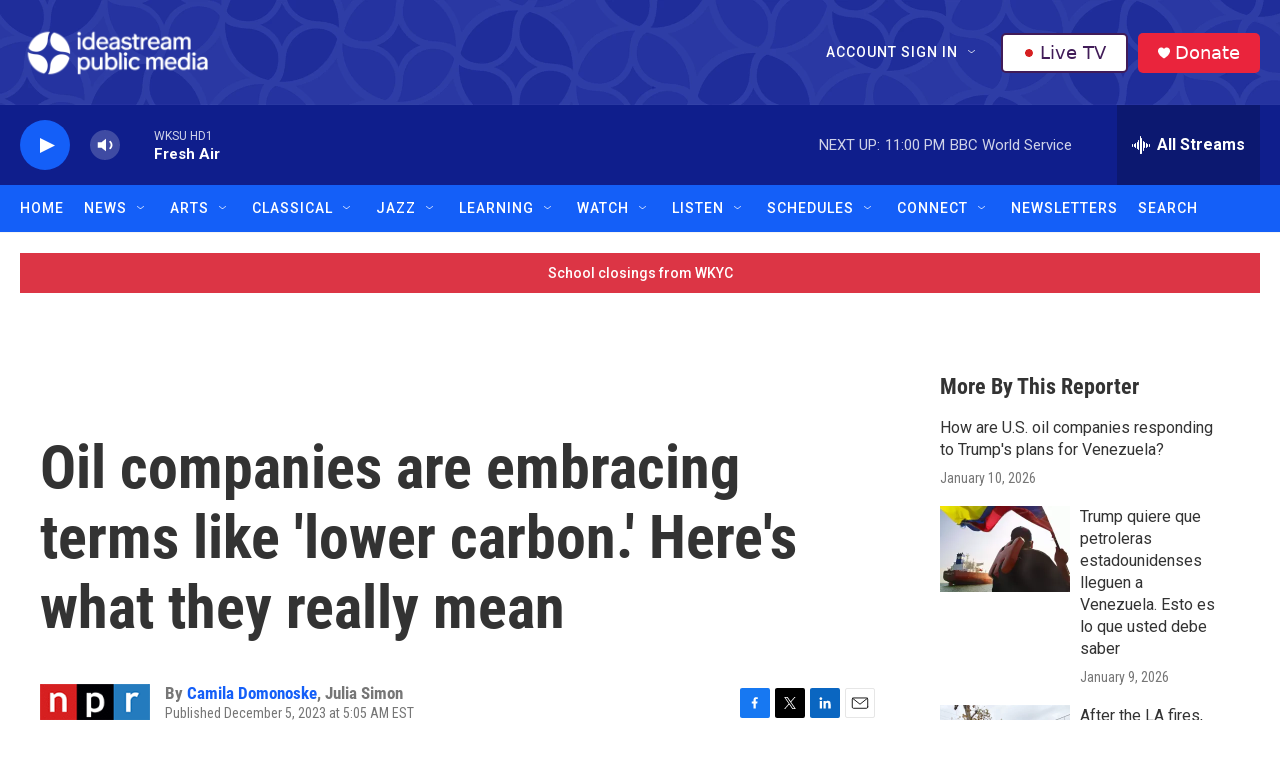

--- FILE ---
content_type: text/html;charset=UTF-8
request_url: https://www.ideastream.org/2023-12-05/oil-companies-are-embracing-terms-like-lower-carbon-heres-what-they-really-mean
body_size: 45545
content:
<!DOCTYPE html>
<html class="ArtP aside" lang="en">
    <head>
    <meta charset="UTF-8">

    

    <style data-cssvarsponyfill="true">
        :root { --siteBgColorInverse: #121212; --primaryTextColorInverse: #ffffff; --secondaryTextColorInverse: #cccccc; --tertiaryTextColorInverse: #cccccc; --headerBgColorInverse: #121212; --headerBorderColorInverse: #dcddde; --headerTextColorInverse: #ffffff; --headerTextColorHoverInverse: #ffffff; --secC1_Inverse: #a2a2a2; --secC4_Inverse: #282828; --headerNavBarBgColorInverse: #121212; --headerMenuBgColorInverse: #ffffff; --headerMenuTextColorInverse: #6b2b85; --headerMenuTextColorHoverInverse: #6b2b85; --liveBlogTextColorInverse: #ffffff; --applyButtonColorInverse: #4485D5; --applyButtonTextColorInverse: #4485D5; --siteBgColor: #ffffff; --primaryTextColor: #333333; --secondaryTextColor: #666666; --secC1: #767676; --secC4: #f5f5f5; --secC5: #ffffff; --siteBgColor: #ffffff; --siteInverseBgColor: #000000; --linkColor: #145ff8; --linkHoverColor: #0f1e8c; --headerBgColor: #121212; --headerBgColorInverse: #121212; --headerBorderColor: #e6e6e6; --headerBorderColorInverse: #dcddde; --tertiaryTextColor: #1c1c1c; --headerTextColor: #ffffff; --headerTextColorHover: #333333; --buttonTextColor: #ffffff; --headerNavBarBgColor: #145ff8; --headerNavBarTextColor: #ffffff; --headerNavBarTextColorHover: #0f1e8c; --headerMenuBgColor: #ffffff; --headerMenuTextColor: #333333; --headerMenuTextColorHover: #0f1e8c; --liveBlogTextColor: #282829; --applyButtonColor: #194173; --applyButtonTextColor: #2c4273; --primaryColor1: #0f1e8c; --primaryColor2: #145ff8; --breakingColor: #ff6f00; --secC2: #cccccc; --secC3: #e6e6e6; --secC5: #ffffff; --linkColor: #145ff8; --linkHoverColor: #0f1e8c; --donateBGColor: #ea243c; --headerIconColor: #ffffff; --hatButtonBgColor: #ffffff; --hatButtonBgHoverColor: #411c58; --hatButtonBorderColor: #411c58; --hatButtonBorderHoverColor: #ffffff; --hatButtoniconColor: #d62021; --hatButtonTextColor: #411c58; --hatButtonTextHoverColor: #ffffff; --footerTextColor: #ffffff; --footerTextBgColor: #ffffff; --footerPartnersBgColor: #000000; --listBorderColor: #030202; --gridBorderColor: #e6e6e6; --tagButtonBorderColor: #1a7fc3; --tagButtonTextColor: #1a7fc3; --breakingTextColor: #ffffff; --sectionTextColor: #ffffff; --contentWidth: 1240px; --primaryHeadlineFont: sans-serif; --secHlFont: sans-serif; --bodyFont: sans-serif; --colorWhite: #ffffff; --colorBlack: #000000;} .fonts-loaded { --primaryHeadlineFont: "Roboto Condensed"; --secHlFont: "Roboto Condensed"; --bodyFont: "Roboto"; --liveBlogBodyFont: "Roboto";}
    </style>

    
    
    <meta name="twitter:card" content="summary_large_image"/>
    
    
    
    
    <meta name="twitter:description" content="The oil industry has a huge voice in this year&#x27;s climate talks. But what are oil companies actually saying? And why does it matter? We break down their pledges and statements into plain English."/>
    
    
    <meta name="twitter:image" content="https://npr.brightspotcdn.com/dims4/default/d0b4983/2147483647/strip/true/crop/3374x1898+0+317/resize/1200x675!/quality/90/?url=https%3A%2F%2Fmedia.npr.org%2Fassets%2Fimg%2F2023%2F12%2F09%2Fgettyimages-1783727760-8311f49295976e068f6ca37cb36e3955990fe473.jpg"/>

    
    <meta name="twitter:image:alt" content="ExxonMobil CEO, Darren Woods, speaks at the Asia-Pacific Economic Cooperation (APEC) Leaders&#x27; Week in San Francisco on Nov. 15, 2023. Oil companies have a big platform at the ongoing COP28 climate conference in Dubai, and experts say their language is important because it can make it into policy. Woods, for example, attended COP28, the first time an ExxonMobil CEO has gone to the gathering."/>
    
    
    
    
    <meta name="twitter:title" content="Oil companies are embracing terms like &#x27;lower carbon.&#x27; Here&#x27;s what they really mean"/>
    

<meta name="robots" content="max-image-preview:large">


    <meta property="og:title" content="Oil companies are embracing terms like &#x27;lower carbon.&#x27; Here&#x27;s what they really mean">

    <meta property="og:url" content="https://www.ideastream.org/2023-12-05/oil-companies-are-embracing-terms-like-lower-carbon-heres-what-they-really-mean">

    <meta property="og:image" content="https://npr.brightspotcdn.com/dims4/default/73f0cc9/2147483647/strip/true/crop/3374x1771+0+380/resize/1200x630!/quality/90/?url=https%3A%2F%2Fmedia.npr.org%2Fassets%2Fimg%2F2023%2F12%2F09%2Fgettyimages-1783727760-8311f49295976e068f6ca37cb36e3955990fe473.jpg">

    
    <meta property="og:image:url" content="https://npr.brightspotcdn.com/dims4/default/73f0cc9/2147483647/strip/true/crop/3374x1771+0+380/resize/1200x630!/quality/90/?url=https%3A%2F%2Fmedia.npr.org%2Fassets%2Fimg%2F2023%2F12%2F09%2Fgettyimages-1783727760-8311f49295976e068f6ca37cb36e3955990fe473.jpg">
    
    <meta property="og:image:width" content="1200">
    <meta property="og:image:height" content="630">
    <meta property="og:image:type" content="image/jpeg">
    
    <meta property="og:image:alt" content="ExxonMobil CEO, Darren Woods, speaks at the Asia-Pacific Economic Cooperation (APEC) Leaders&#x27; Week in San Francisco on Nov. 15, 2023. Oil companies have a big platform at the ongoing COP28 climate conference in Dubai, and experts say their language is important because it can make it into policy. Woods, for example, attended COP28, the first time an ExxonMobil CEO has gone to the gathering.">
    

    <meta property="og:description" content="The oil industry has a huge voice in this year&#x27;s climate talks. But what are oil companies actually saying? And why does it matter? We break down their pledges and statements into plain English.">

    <meta property="og:site_name" content="Ideastream Public Media">



    <meta property="og:type" content="article">

    <meta property="article:author" content="https://www.ideastream.org/news/people/camila-domonoske">

    <meta property="article:author" content="">

    <meta property="article:published_time" content="2023-12-05T10:05:00">

    <meta property="article:modified_time" content="2023-12-05T10:11:01.177">

    <meta property="article:tag" content="NPR News">
<meta name="disqus.shortname" content="npr-ideastream">
<meta name="disqus.url" content="https://www.ideastream.org/2023-12-05/oil-companies-are-embracing-terms-like-lower-carbon-heres-what-they-really-mean">
<meta name="disqus.title" content="Oil companies are embracing terms like &#x27;lower carbon.&#x27; Here&#x27;s what they really mean">
<meta name="disqus.identifier" content="0000018c-3975-de00-af8e-bf7faae50000">
    <meta property="fb:app_id" content="555249582300604">



    <link data-cssvarsponyfill="true" class="Webpack-css" rel="stylesheet" href="https://npr.brightspotcdn.com/resource/00000177-1bc0-debb-a57f-dfcf4a950000/styleguide/All.min.0db89f2a608a6b13cec2d9fc84f71c45.gz.css">

    

    <style>.FooterNavigation-items-item {
    display: inline-block
}</style>
<style>[class*='-articleBody'] > ul,
[class*='-articleBody'] > ul ul {
    list-style-type: disc;
}</style>
<style>.WKSU-pfs::after {
  content: " Pledge Free Stream";
}
</style>
<style>.PH-ham-m-top .PH-logo {
    filter: invert(1);
}</style>


    <meta name="viewport" content="width=device-width, initial-scale=1, viewport-fit=cover"><title>Oil companies are embracing terms like &#x27;lower carbon.&#x27; Here&#x27;s what they really mean | Ideastream Public Media</title><meta name="description" content="The oil industry has a huge voice in this year&#x27;s climate talks. But what are oil companies actually saying? And why does it matter? We break down their pledges and statements into plain English."><link rel="canonical" href="https://www.npr.org/2023/12/05/1215499778/cop28-uae-climate-talks-oil-exxon-mobil-chevron-climate-change-net-zero-unabated"><meta name="brightspot.contentId" content="0000018c-3975-de00-af8e-bf7faae50000"><link rel="apple-touch-icon"sizes="180x180"href="/apple-touch-icon.png"><link rel="icon"type="image/png"href="/favicon-32x32.png"><link rel="icon"type="image/png"href="/favicon-16x16.png">
    
    
    <meta name="brightspot-dataLayer" content="{
  &quot;author&quot; : &quot;Camila Domonoske, Julia Simon&quot;,
  &quot;bspStoryId&quot; : &quot;0000018c-3975-de00-af8e-bf7faae50000&quot;,
  &quot;category&quot; : &quot;&quot;,
  &quot;inlineAudio&quot; : 1,
  &quot;keywords&quot; : &quot;NPR News&quot;,
  &quot;nprCmsSite&quot; : true,
  &quot;nprStoryId&quot; : &quot;1215499778&quot;,
  &quot;pageType&quot; : &quot;news-story&quot;,
  &quot;program&quot; : &quot;&quot;,
  &quot;publishedDate&quot; : &quot;2023-12-05T05:05:00Z&quot;,
  &quot;siteName&quot; : &quot;Ideastream Public Media&quot;,
  &quot;station&quot; : &quot;Ideastream Public Media&quot;,
  &quot;stationOrgId&quot; : &quot;1177&quot;,
  &quot;storyOrgId&quot; : &quot;s1&quot;,
  &quot;storyTheme&quot; : &quot;news-story&quot;,
  &quot;storyTitle&quot; : &quot;Oil companies are embracing terms like &#x27;lower carbon.&#x27; Here&#x27;s what they really mean&quot;,
  &quot;timezone&quot; : &quot;&quot;,
  &quot;wordCount&quot; : 0,
  &quot;series&quot; : &quot;&quot;
}">
    <script id="brightspot-dataLayer">
        (function () {
            var dataValue = document.head.querySelector('meta[name="brightspot-dataLayer"]').content;
            if (dataValue) {
                window.brightspotDataLayer = JSON.parse(dataValue);
            }
        })();
    </script>

    

    

    
    <script src="https://npr.brightspotcdn.com/resource/00000177-1bc0-debb-a57f-dfcf4a950000/styleguide/All.min.fd8f7fccc526453c829dde80fc7c2ef5.gz.js" async></script>
    

    <!-- no longer used, moved disqus script to be loaded by ps-disqus-comment-module.js to avoid errors --><script type="application/ld+json">{"@context":"http://schema.org","@type":"ListenAction","description":"The oil industry has a huge voice in this year's climate talks. But what are oil companies actually saying? And why does it matter? We break down their pledges and statements into plain English.","name":"Oil companies are embracing terms like 'lower carbon.' Here's what they really mean"}</script><script async="async" src="https://securepubads.g.doubleclick.net/tag/js/gpt.js"></script>
<script type="text/javascript">
    // Google tag setup
    var googletag = googletag || {};
    googletag.cmd = googletag.cmd || [];

    googletag.cmd.push(function () {
        // @see https://developers.google.com/publisher-tag/reference#googletag.PubAdsService_enableLazyLoad
        googletag.pubads().enableLazyLoad({
            fetchMarginPercent: 100, // fetch and render ads within this % of viewport
            renderMarginPercent: 100,
            mobileScaling: 1  // Same on mobile.
        });

        googletag.pubads().enableSingleRequest()
        googletag.pubads().enableAsyncRendering()
        googletag.pubads().collapseEmptyDivs()
        googletag.pubads().disableInitialLoad()
        googletag.enableServices()
    })
</script>
<meta name="gtm-dataLayer" content="{
  &quot;gtmAuthor&quot; : &quot;Camila Domonoske, Julia Simon&quot;,
  &quot;gtmBspStoryId&quot; : &quot;0000018c-3975-de00-af8e-bf7faae50000&quot;,
  &quot;gtmCategory&quot; : &quot;&quot;,
  &quot;gtmInlineAudio&quot; : 1,
  &quot;gtmKeywords&quot; : &quot;NPR News&quot;,
  &quot;gtmNprCmsSite&quot; : true,
  &quot;gtmNprStoryId&quot; : &quot;1215499778&quot;,
  &quot;gtmPageType&quot; : &quot;news-story&quot;,
  &quot;gtmProgram&quot; : &quot;&quot;,
  &quot;gtmPublishedDate&quot; : &quot;2023-12-05T05:05:00Z&quot;,
  &quot;gtmSiteName&quot; : &quot;Ideastream Public Media&quot;,
  &quot;gtmStation&quot; : &quot;Ideastream Public Media&quot;,
  &quot;gtmStationOrgId&quot; : &quot;1177&quot;,
  &quot;gtmStoryOrgId&quot; : &quot;s1&quot;,
  &quot;gtmStoryTheme&quot; : &quot;news-story&quot;,
  &quot;gtmStoryTitle&quot; : &quot;Oil companies are embracing terms like &#x27;lower carbon.&#x27; Here&#x27;s what they really mean&quot;,
  &quot;gtmTimezone&quot; : &quot;&quot;,
  &quot;gtmWordCount&quot; : 0,
  &quot;gtmSeries&quot; : &quot;&quot;
}"><script>

    (function () {
        var dataValue = document.head.querySelector('meta[name="gtm-dataLayer"]').content;
        if (dataValue) {
            window.dataLayer = window.dataLayer || [];
            dataValue = JSON.parse(dataValue);
            dataValue['event'] = 'gtmFirstView';
            window.dataLayer.push(dataValue);
        }
    })();

    (function(w,d,s,l,i){w[l]=w[l]||[];w[l].push({'gtm.start':
            new Date().getTime(),event:'gtm.js'});var f=d.getElementsByTagName(s)[0],
        j=d.createElement(s),dl=l!='dataLayer'?'&l='+l:'';j.async=true;j.src=
        'https://www.googletagmanager.com/gtm.js?id='+i+dl;f.parentNode.insertBefore(j,f);
})(window,document,'script','dataLayer','GTM-N39QFDR');</script><script>

  window.fbAsyncInit = function() {
      FB.init({
          
              appId : '555249582300604',
          
          xfbml : true,
          version : 'v2.9'
      });
  };

  (function(d, s, id){
     var js, fjs = d.getElementsByTagName(s)[0];
     if (d.getElementById(id)) {return;}
     js = d.createElement(s); js.id = id;
     js.src = "//connect.facebook.net/en_US/sdk.js";
     fjs.parentNode.insertBefore(js, fjs);
   }(document, 'script', 'facebook-jssdk'));
</script>
<script type="application/ld+json">{"@context":"http://schema.org","@type":"NewsArticle","author":[{"@context":"http://schema.org","@type":"Person","name":"Camila Domonoske","url":"https://www.ideastream.org/news/people/camila-domonoske"},{"@context":"http://schema.org","@type":"Person","name":"Julia Simon"}],"dateModified":"2023-12-05T05:11:01Z","datePublished":"2023-12-05T05:05:00Z","headline":"Oil companies are embracing terms like 'lower carbon.' Here's what they really mean","image":{"@context":"http://schema.org","@type":"ImageObject","url":"https://media.npr.org/assets/img/2023/12/09/gettyimages-1783727760-8311f49295976e068f6ca37cb36e3955990fe473.jpg"},"mainEntityOfPage":{"@type":"NewsArticle","@id":"https://www.ideastream.org/2023-12-05/oil-companies-are-embracing-terms-like-lower-carbon-heres-what-they-really-mean"},"publisher":{"@type":"Organization","name":"Ideastream Public Media","logo":{"@context":"http://schema.org","@type":"ImageObject","height":"60","url":"https://npr.brightspotcdn.com/dims4/default/dd9a49a/2147483647/resize/x60/quality/90/?url=http%3A%2F%2Fnpr-brightspot.s3.amazonaws.com%2Fe8%2F73%2F443ab609461dae3fc36eca5add02%2Fipm-logo-resize.png","width":"277"}}}</script><script>window.addEventListener('DOMContentLoaded', (event) => {
    window.nulldurationobserver = new MutationObserver(function (mutations) {
        document.querySelectorAll('.StreamPill-duration').forEach(pill => { 
      if (pill.innerText == "LISTENNULL") {
         pill.innerText = "LISTEN"
      } 
    });
      });

      window.nulldurationobserver.observe(document.body, {
        childList: true,
        subtree: true
      });
});
</script>
<script>  (function(funcName, baseObj) {
    "use strict";
    funcName = funcName || "docReady";
    baseObj = baseObj || window;
    var readyList = [];
    var readyFired = false;
    var readyEventHandlersInstalled = false;
    
    function ready() {
        if (!readyFired) {
            readyFired = true;
            for (var i = 0; i < readyList.length; i++) {
                readyList[i].fn.call(window, readyList[i].ctx);
            }
            readyList = [];
        }
    }
    
    function readyStateChange() {
        if ( document.readyState === "complete" ) {
            ready();
        }
    }
    
    baseObj[funcName] = function(callback, context) {
        if (typeof callback !== "function") {
            throw new TypeError("callback for docReady(fn) must be a function");
        }
        if (readyFired) {
            setTimeout(function() {callback(context);}, 1);
            return;
        } else {
            readyList.push({fn: callback, ctx: context});
        }
        if (document.readyState === "complete" || (!document.attachEvent && document.readyState === "interactive")) {
            setTimeout(ready, 1);
        } else if (!readyEventHandlersInstalled) {
            if (document.addEventListener) {
                document.addEventListener("DOMContentLoaded", ready, false);
                window.addEventListener("load", ready, false);
            } else {
                document.attachEvent("onreadystatechange", readyStateChange);
                window.attachEvent("onload", ready);
            }
            readyEventHandlersInstalled = true;
        }
    }
})("docReady", window);
    
  docReady(function() {
   
    if (getCookie(atob("cGZz"))) {
  
      var WKSU_pfsUrl = atob("aHR0cHM6Ly9zdHJlYW0ud2tzdS5vcmcvd2tzdW1lbWItMTI4");
      // insert PFS into drawer
      var WKSU_streamList = document.getElementsByClassName("BrightspotPersistentPlayer-streamsList-item");
      var WKSU_pfs = WKSU_streamList[0].cloneNode(true);
      WKSU_streamList[0].parentNode.insertBefore(WKSU_pfs, WKSU_streamList[0].nextSibling);
      WKSU_streamList[1].removeAttribute("data-first-stream");
      var WKSU_ps_stream = WKSU_streamList[0].getElementsByTagName("ps-stream");
      WKSU_ps_stream[0].setAttribute("data-stream-name", "WKSU Pledge Free Stream");
      WKSU_ps_stream[0].setAttribute("text-playing", "WKSU Pledge Free Stream");
      WKSU_ps_stream[0].setAttribute("data-stream-id", "stream-00000170-1c17-d6af-af72-5f176b7d0000-pfs");
      var WKSU_ps_stream_url = WKSU_ps_stream[0].getElementsByTagName("ps-stream-url");
      WKSU_ps_stream_url[0].setAttribute("data-stream-url", WKSU_pfsUrl);
      var WKSU_ps_stream_name = WKSU_ps_stream[0].getElementsByClassName("Stream-name");
      WKSU_ps_stream_name[0].innerHTML = "WKSU Pledge Free Stream";
   
      //console.log('PFS: stream elements');
      //console.log(WKSU_streamList);
   
      // add Pledge Free Stream label to player based on audio src
      //var WKSU_player = document.querySelector('ps-stream[data-stream-name="WKSU Pledge Free Stream"]');
      var WKSU_player = document.getElementsByClassName('BrightspotPersistentPlayer-drawer')[0];
      wksu_mutation_init(WKSU_player, WKSU_pfsUrl);
      setTimeout(function(){ labelPledgeFreeStream(WKSU_player, WKSU_pfsUrl); }, 150);
    }
  });      
                             
  function wksu_mutation_init(target, url) {
    if (window.MutationObserver) {
      var config = { attributes: true, childList: true, subtree: true };
      var mutationObs = new MutationObserver(callbackAttributeChange);
      mutationObs.observe(target, config);
      }
    function callbackAttributeChange(mutations, mutationObs) {
      for (var i = 0, length = mutations.length; i < length; i++) {
        var mutation = mutations[i];
        if (mutation.type === 'attributes') {
          console.log('callback pfs update');
          labelPledgeFreeStream(mutation.target, url);
          }
        }
      }
    }    
        
  function labelPledgeFreeStream(player, url) {
    console.log('pfs player update');
    var WKSU_player_name = document.getElementsByClassName("BrightspotPersistentPlayer-name");
    // if (player.hasAttribute("playing")) {
      if (document.getElementsByClassName("BrightspotPersistentPlayer")[0].audioSource.urls[0].url == url) {
      //console.log('pledge free stream');
      WKSU_player_name[0].classList.add("WKSU-pfs");
      } else {
        //console.log('not pledge free stream');
        WKSU_player_name[0].classList.remove("WKSU-pfs");
        }
      }
  
  function getCookie(name) {
    var value = "; " + document.cookie;
    var parts = value.split("; " + name + "=");
    if (parts.length == 2) return parts.pop().split(";").shift();
    }
  </script>


    <script>
        var head = document.getElementsByTagName('head')
        head = head[0]
        var link = document.createElement('link');
        link.setAttribute('href', 'https://fonts.googleapis.com/css?family=Roboto Condensed|Roboto|Roboto:400,500,700&display=swap');
        var relList = link.relList;

        if (relList && relList.supports('preload')) {
            link.setAttribute('as', 'style');
            link.setAttribute('rel', 'preload');
            link.setAttribute('onload', 'this.rel="stylesheet"');
            link.setAttribute('crossorigin', 'anonymous');
        } else {
            link.setAttribute('rel', 'stylesheet');
        }

        head.appendChild(link);
    </script>
</head>


    <body class="Page-body" data-content-width="1240px">
    <noscript>
    <iframe src="https://www.googletagmanager.com/ns.html?id=GTM-N39QFDR" height="0" width="0" style="display:none;visibility:hidden"></iframe>
</noscript>
        

    <!-- Putting icons here, so we don't have to include in a bunch of -body hbs's -->
<svg xmlns="http://www.w3.org/2000/svg" style="display:none" id="iconsMap1" class="iconsMap">
    <symbol id="play-icon" viewBox="0 0 115 115">
        <polygon points="0,0 115,57.5 0,115" fill="currentColor" />
    </symbol>
    <symbol id="grid" viewBox="0 0 32 32">
            <g>
                <path d="M6.4,5.7 C6.4,6.166669 6.166669,6.4 5.7,6.4 L0.7,6.4 C0.233331,6.4 0,6.166669 0,5.7 L0,0.7 C0,0.233331 0.233331,0 0.7,0 L5.7,0 C6.166669,0 6.4,0.233331 6.4,0.7 L6.4,5.7 Z M19.2,5.7 C19.2,6.166669 18.966669,6.4 18.5,6.4 L13.5,6.4 C13.033331,6.4 12.8,6.166669 12.8,5.7 L12.8,0.7 C12.8,0.233331 13.033331,0 13.5,0 L18.5,0 C18.966669,0 19.2,0.233331 19.2,0.7 L19.2,5.7 Z M32,5.7 C32,6.166669 31.766669,6.4 31.3,6.4 L26.3,6.4 C25.833331,6.4 25.6,6.166669 25.6,5.7 L25.6,0.7 C25.6,0.233331 25.833331,0 26.3,0 L31.3,0 C31.766669,0 32,0.233331 32,0.7 L32,5.7 Z M6.4,18.5 C6.4,18.966669 6.166669,19.2 5.7,19.2 L0.7,19.2 C0.233331,19.2 0,18.966669 0,18.5 L0,13.5 C0,13.033331 0.233331,12.8 0.7,12.8 L5.7,12.8 C6.166669,12.8 6.4,13.033331 6.4,13.5 L6.4,18.5 Z M19.2,18.5 C19.2,18.966669 18.966669,19.2 18.5,19.2 L13.5,19.2 C13.033331,19.2 12.8,18.966669 12.8,18.5 L12.8,13.5 C12.8,13.033331 13.033331,12.8 13.5,12.8 L18.5,12.8 C18.966669,12.8 19.2,13.033331 19.2,13.5 L19.2,18.5 Z M32,18.5 C32,18.966669 31.766669,19.2 31.3,19.2 L26.3,19.2 C25.833331,19.2 25.6,18.966669 25.6,18.5 L25.6,13.5 C25.6,13.033331 25.833331,12.8 26.3,12.8 L31.3,12.8 C31.766669,12.8 32,13.033331 32,13.5 L32,18.5 Z M6.4,31.3 C6.4,31.766669 6.166669,32 5.7,32 L0.7,32 C0.233331,32 0,31.766669 0,31.3 L0,26.3 C0,25.833331 0.233331,25.6 0.7,25.6 L5.7,25.6 C6.166669,25.6 6.4,25.833331 6.4,26.3 L6.4,31.3 Z M19.2,31.3 C19.2,31.766669 18.966669,32 18.5,32 L13.5,32 C13.033331,32 12.8,31.766669 12.8,31.3 L12.8,26.3 C12.8,25.833331 13.033331,25.6 13.5,25.6 L18.5,25.6 C18.966669,25.6 19.2,25.833331 19.2,26.3 L19.2,31.3 Z M32,31.3 C32,31.766669 31.766669,32 31.3,32 L26.3,32 C25.833331,32 25.6,31.766669 25.6,31.3 L25.6,26.3 C25.6,25.833331 25.833331,25.6 26.3,25.6 L31.3,25.6 C31.766669,25.6 32,25.833331 32,26.3 L32,31.3 Z" id=""></path>
            </g>
    </symbol>
    <symbol id="radio-stream" width="18" height="19" viewBox="0 0 18 19">
        <g fill="currentColor" fill-rule="nonzero">
            <path d="M.5 8c-.276 0-.5.253-.5.565v1.87c0 .312.224.565.5.565s.5-.253.5-.565v-1.87C1 8.253.776 8 .5 8zM2.5 8c-.276 0-.5.253-.5.565v1.87c0 .312.224.565.5.565s.5-.253.5-.565v-1.87C3 8.253 2.776 8 2.5 8zM3.5 7c-.276 0-.5.276-.5.617v3.766c0 .34.224.617.5.617s.5-.276.5-.617V7.617C4 7.277 3.776 7 3.5 7zM5.5 6c-.276 0-.5.275-.5.613v5.774c0 .338.224.613.5.613s.5-.275.5-.613V6.613C6 6.275 5.776 6 5.5 6zM6.5 4c-.276 0-.5.26-.5.58v8.84c0 .32.224.58.5.58s.5-.26.5-.58V4.58C7 4.26 6.776 4 6.5 4zM8.5 0c-.276 0-.5.273-.5.61v17.78c0 .337.224.61.5.61s.5-.273.5-.61V.61C9 .273 8.776 0 8.5 0zM9.5 2c-.276 0-.5.274-.5.612v14.776c0 .338.224.612.5.612s.5-.274.5-.612V2.612C10 2.274 9.776 2 9.5 2zM11.5 5c-.276 0-.5.276-.5.616v8.768c0 .34.224.616.5.616s.5-.276.5-.616V5.616c0-.34-.224-.616-.5-.616zM12.5 6c-.276 0-.5.262-.5.584v4.832c0 .322.224.584.5.584s.5-.262.5-.584V6.584c0-.322-.224-.584-.5-.584zM14.5 7c-.276 0-.5.29-.5.647v3.706c0 .357.224.647.5.647s.5-.29.5-.647V7.647C15 7.29 14.776 7 14.5 7zM15.5 8c-.276 0-.5.253-.5.565v1.87c0 .312.224.565.5.565s.5-.253.5-.565v-1.87c0-.312-.224-.565-.5-.565zM17.5 8c-.276 0-.5.253-.5.565v1.87c0 .312.224.565.5.565s.5-.253.5-.565v-1.87c0-.312-.224-.565-.5-.565z"/>
        </g>
    </symbol>
    <symbol id="icon-magnify" viewBox="0 0 31 31">
        <g>
            <path fill-rule="evenodd" d="M22.604 18.89l-.323.566 8.719 8.8L28.255 31l-8.719-8.8-.565.404c-2.152 1.346-4.386 2.018-6.7 2.018-3.39 0-6.284-1.21-8.679-3.632C1.197 18.568 0 15.66 0 12.27c0-3.39 1.197-6.283 3.592-8.678C5.987 1.197 8.88 0 12.271 0c3.39 0 6.283 1.197 8.678 3.592 2.395 2.395 3.593 5.288 3.593 8.679 0 2.368-.646 4.574-1.938 6.62zM19.162 5.77C17.322 3.925 15.089 3 12.46 3c-2.628 0-4.862.924-6.702 2.77C3.92 7.619 3 9.862 3 12.5c0 2.639.92 4.882 2.76 6.73C7.598 21.075 9.832 22 12.46 22c2.629 0 4.862-.924 6.702-2.77C21.054 17.33 22 15.085 22 12.5c0-2.586-.946-4.83-2.838-6.73z"/>
        </g>
    </symbol>
    <symbol id="burger-menu" viewBox="0 0 14 10">
        <g>
            <path fill-rule="evenodd" d="M0 5.5v-1h14v1H0zM0 1V0h14v1H0zm0 9V9h14v1H0z"></path>
        </g>
    </symbol>
    <symbol id="close-x" viewBox="0 0 14 14">
        <g>
            <path fill-rule="nonzero" d="M6.336 7L0 .664.664 0 7 6.336 13.336 0 14 .664 7.664 7 14 13.336l-.664.664L7 7.664.664 14 0 13.336 6.336 7z"></path>
        </g>
    </symbol>
    <symbol id="share-more-arrow" viewBox="0 0 512 512" style="enable-background:new 0 0 512 512;">
        <g>
            <g>
                <path d="M512,241.7L273.643,3.343v156.152c-71.41,3.744-138.015,33.337-188.958,84.28C30.075,298.384,0,370.991,0,448.222v60.436
                    l29.069-52.985c45.354-82.671,132.173-134.027,226.573-134.027c5.986,0,12.004,0.212,18.001,0.632v157.779L512,241.7z
                    M255.642,290.666c-84.543,0-163.661,36.792-217.939,98.885c26.634-114.177,129.256-199.483,251.429-199.483h15.489V78.131
                    l163.568,163.568L304.621,405.267V294.531l-13.585-1.683C279.347,291.401,267.439,290.666,255.642,290.666z"></path>
            </g>
        </g>
    </symbol>
    <symbol id="chevron" viewBox="0 0 100 100">
        <g>
            <path d="M22.4566257,37.2056786 L-21.4456527,71.9511488 C-22.9248661,72.9681457 -24.9073712,72.5311671 -25.8758148,70.9765924 L-26.9788683,69.2027424 C-27.9450684,67.6481676 -27.5292733,65.5646602 -26.0500598,64.5484493 L20.154796,28.2208967 C21.5532435,27.2597011 23.3600078,27.2597011 24.759951,28.2208967 L71.0500598,64.4659264 C72.5292733,65.4829232 72.9450684,67.5672166 71.9788683,69.1217913 L70.8750669,70.8956413 C69.9073712,72.4502161 67.9241183,72.8848368 66.4449048,71.8694118 L22.4566257,37.2056786 Z" id="Transparent-Chevron" transform="translate(22.500000, 50.000000) rotate(90.000000) translate(-22.500000, -50.000000) "></path>
        </g>
    </symbol>
</svg>

<svg xmlns="http://www.w3.org/2000/svg" style="display:none" id="iconsMap2" class="iconsMap">
    <symbol id="mono-icon-facebook" viewBox="0 0 10 19">
        <path fill-rule="evenodd" d="M2.707 18.25V10.2H0V7h2.707V4.469c0-1.336.375-2.373 1.125-3.112C4.582.62 5.578.25 6.82.25c1.008 0 1.828.047 2.461.14v2.848H7.594c-.633 0-1.067.14-1.301.422-.188.235-.281.61-.281 1.125V7H9l-.422 3.2H6.012v8.05H2.707z"></path>
    </symbol>
    <symbol id="mono-icon-instagram" viewBox="0 0 17 17">
        <g>
            <path fill-rule="evenodd" d="M8.281 4.207c.727 0 1.4.182 2.022.545a4.055 4.055 0 0 1 1.476 1.477c.364.62.545 1.294.545 2.021 0 .727-.181 1.4-.545 2.021a4.055 4.055 0 0 1-1.476 1.477 3.934 3.934 0 0 1-2.022.545c-.726 0-1.4-.182-2.021-.545a4.055 4.055 0 0 1-1.477-1.477 3.934 3.934 0 0 1-.545-2.021c0-.727.182-1.4.545-2.021A4.055 4.055 0 0 1 6.26 4.752a3.934 3.934 0 0 1 2.021-.545zm0 6.68a2.54 2.54 0 0 0 1.864-.774 2.54 2.54 0 0 0 .773-1.863 2.54 2.54 0 0 0-.773-1.863 2.54 2.54 0 0 0-1.864-.774 2.54 2.54 0 0 0-1.863.774 2.54 2.54 0 0 0-.773 1.863c0 .727.257 1.348.773 1.863a2.54 2.54 0 0 0 1.863.774zM13.45 4.03c-.023.258-.123.48-.299.668a.856.856 0 0 1-.65.281.913.913 0 0 1-.668-.28.913.913 0 0 1-.281-.669c0-.258.094-.48.281-.668a.913.913 0 0 1 .668-.28c.258 0 .48.093.668.28.187.188.281.41.281.668zm2.672.95c.023.656.035 1.746.035 3.269 0 1.523-.017 2.62-.053 3.287-.035.668-.134 1.248-.298 1.74a4.098 4.098 0 0 1-.967 1.53 4.098 4.098 0 0 1-1.53.966c-.492.164-1.072.264-1.74.3-.668.034-1.763.052-3.287.052-1.523 0-2.619-.018-3.287-.053-.668-.035-1.248-.146-1.74-.334a3.747 3.747 0 0 1-1.53-.931 4.098 4.098 0 0 1-.966-1.53c-.164-.492-.264-1.072-.299-1.74C.424 10.87.406 9.773.406 8.25S.424 5.63.46 4.963c.035-.668.135-1.248.299-1.74.21-.586.533-1.096.967-1.53A4.098 4.098 0 0 1 3.254.727c.492-.164 1.072-.264 1.74-.3C5.662.394 6.758.376 8.281.376c1.524 0 2.62.018 3.287.053.668.035 1.248.135 1.74.299a4.098 4.098 0 0 1 2.496 2.496c.165.492.27 1.078.317 1.757zm-1.687 7.91c.14-.399.234-1.032.28-1.899.024-.515.036-1.242.036-2.18V7.689c0-.961-.012-1.688-.035-2.18-.047-.89-.14-1.524-.281-1.899a2.537 2.537 0 0 0-1.512-1.511c-.375-.14-1.008-.235-1.899-.282a51.292 51.292 0 0 0-2.18-.035H7.72c-.938 0-1.664.012-2.18.035-.867.047-1.5.141-1.898.282a2.537 2.537 0 0 0-1.512 1.511c-.14.375-.234 1.008-.281 1.899a51.292 51.292 0 0 0-.036 2.18v1.125c0 .937.012 1.664.036 2.18.047.866.14 1.5.28 1.898.306.726.81 1.23 1.513 1.511.398.141 1.03.235 1.898.282.516.023 1.242.035 2.18.035h1.125c.96 0 1.687-.012 2.18-.035.89-.047 1.523-.141 1.898-.282.726-.304 1.23-.808 1.512-1.511z"></path>
        </g>
    </symbol>
    <symbol id="mono-icon-email" viewBox="0 0 512 512">
        <g>
            <path d="M67,148.7c11,5.8,163.8,89.1,169.5,92.1c5.7,3,11.5,4.4,20.5,4.4c9,0,14.8-1.4,20.5-4.4c5.7-3,158.5-86.3,169.5-92.1
                c4.1-2.1,11-5.9,12.5-10.2c2.6-7.6-0.2-10.5-11.3-10.5H257H65.8c-11.1,0-13.9,3-11.3,10.5C56,142.9,62.9,146.6,67,148.7z"></path>
            <path d="M455.7,153.2c-8.2,4.2-81.8,56.6-130.5,88.1l82.2,92.5c2,2,2.9,4.4,1.8,5.6c-1.2,1.1-3.8,0.5-5.9-1.4l-98.6-83.2
                c-14.9,9.6-25.4,16.2-27.2,17.2c-7.7,3.9-13.1,4.4-20.5,4.4c-7.4,0-12.8-0.5-20.5-4.4c-1.9-1-12.3-7.6-27.2-17.2l-98.6,83.2
                c-2,2-4.7,2.6-5.9,1.4c-1.2-1.1-0.3-3.6,1.7-5.6l82.1-92.5c-48.7-31.5-123.1-83.9-131.3-88.1c-8.8-4.5-9.3,0.8-9.3,4.9
                c0,4.1,0,205,0,205c0,9.3,13.7,20.9,23.5,20.9H257h185.5c9.8,0,21.5-11.7,21.5-20.9c0,0,0-201,0-205
                C464,153.9,464.6,148.7,455.7,153.2z"></path>
        </g>
    </symbol>
    <symbol id="default-image" width="24" height="24" viewBox="0 0 24 24" fill="none" stroke="currentColor" stroke-width="2" stroke-linecap="round" stroke-linejoin="round" class="feather feather-image">
        <rect x="3" y="3" width="18" height="18" rx="2" ry="2"></rect>
        <circle cx="8.5" cy="8.5" r="1.5"></circle>
        <polyline points="21 15 16 10 5 21"></polyline>
    </symbol>
    <symbol id="icon-email" width="18px" viewBox="0 0 20 14">
        <g id="Symbols" stroke="none" stroke-width="1" fill="none" fill-rule="evenodd" stroke-linecap="round" stroke-linejoin="round">
            <g id="social-button-bar" transform="translate(-125.000000, -8.000000)" stroke="#000000">
                <g id="Group-2" transform="translate(120.000000, 0.000000)">
                    <g id="envelope" transform="translate(6.000000, 9.000000)">
                        <path d="M17.5909091,10.6363636 C17.5909091,11.3138182 17.0410909,11.8636364 16.3636364,11.8636364 L1.63636364,11.8636364 C0.958909091,11.8636364 0.409090909,11.3138182 0.409090909,10.6363636 L0.409090909,1.63636364 C0.409090909,0.958090909 0.958909091,0.409090909 1.63636364,0.409090909 L16.3636364,0.409090909 C17.0410909,0.409090909 17.5909091,0.958090909 17.5909091,1.63636364 L17.5909091,10.6363636 L17.5909091,10.6363636 Z" id="Stroke-406"></path>
                        <polyline id="Stroke-407" points="17.1818182 0.818181818 9 7.36363636 0.818181818 0.818181818"></polyline>
                    </g>
                </g>
            </g>
        </g>
    </symbol>
    <symbol id="mono-icon-print" viewBox="0 0 12 12">
        <g fill-rule="evenodd">
            <path fill-rule="nonzero" d="M9 10V7H3v3H1a1 1 0 0 1-1-1V4a1 1 0 0 1 1-1h10a1 1 0 0 1 1 1v3.132A2.868 2.868 0 0 1 9.132 10H9zm.5-4.5a1 1 0 1 0 0-2 1 1 0 0 0 0 2zM3 0h6v2H3z"></path>
            <path d="M4 8h4v4H4z"></path>
        </g>
    </symbol>
    <symbol id="mono-icon-copylink" viewBox="0 0 12 12">
        <g fill-rule="evenodd">
            <path d="M10.199 2.378c.222.205.4.548.465.897.062.332.016.614-.132.774L8.627 6.106c-.187.203-.512.232-.75-.014a.498.498 0 0 0-.706.028.499.499 0 0 0 .026.706 1.509 1.509 0 0 0 2.165-.04l1.903-2.06c.37-.398.506-.98.382-1.636-.105-.557-.392-1.097-.77-1.445L9.968.8C9.591.452 9.03.208 8.467.145 7.803.072 7.233.252 6.864.653L4.958 2.709a1.509 1.509 0 0 0 .126 2.161.5.5 0 1 0 .68-.734c-.264-.218-.26-.545-.071-.747L7.597 1.33c.147-.16.425-.228.76-.19.353.038.71.188.931.394l.91.843.001.001zM1.8 9.623c-.222-.205-.4-.549-.465-.897-.062-.332-.016-.614.132-.774l1.905-2.057c.187-.203.512-.232.75.014a.498.498 0 0 0 .706-.028.499.499 0 0 0-.026-.706 1.508 1.508 0 0 0-2.165.04L.734 7.275c-.37.399-.506.98-.382 1.637.105.557.392 1.097.77 1.445l.91.843c.376.35.937.594 1.5.656.664.073 1.234-.106 1.603-.507L7.04 9.291a1.508 1.508 0 0 0-.126-2.16.5.5 0 0 0-.68.734c.264.218.26.545.071.747l-1.904 2.057c-.147.16-.425.228-.76.191-.353-.038-.71-.188-.931-.394l-.91-.843z"></path>
            <path d="M8.208 3.614a.5.5 0 0 0-.707.028L3.764 7.677a.5.5 0 0 0 .734.68L8.235 4.32a.5.5 0 0 0-.027-.707"></path>
        </g>
    </symbol>
    <symbol id="mono-icon-linkedin" viewBox="0 0 16 17">
        <g fill-rule="evenodd">
            <path d="M3.734 16.125H.464V5.613h3.27zM2.117 4.172c-.515 0-.96-.188-1.336-.563A1.825 1.825 0 0 1 .22 2.273c0-.515.187-.96.562-1.335.375-.375.82-.563 1.336-.563.516 0 .961.188 1.336.563.375.375.563.82.563 1.335 0 .516-.188.961-.563 1.336-.375.375-.82.563-1.336.563zM15.969 16.125h-3.27v-5.133c0-.844-.07-1.453-.21-1.828-.259-.633-.762-.95-1.512-.95s-1.278.282-1.582.845c-.235.421-.352 1.043-.352 1.863v5.203H5.809V5.613h3.128v1.442h.036c.234-.469.609-.856 1.125-1.16.562-.375 1.218-.563 1.968-.563 1.524 0 2.59.48 3.2 1.441.468.774.703 1.97.703 3.586v5.766z"></path>
        </g>
    </symbol>
    <symbol id="mono-icon-pinterest" viewBox="0 0 512 512">
        <g>
            <path d="M256,32C132.3,32,32,132.3,32,256c0,91.7,55.2,170.5,134.1,205.2c-0.6-15.6-0.1-34.4,3.9-51.4
                c4.3-18.2,28.8-122.1,28.8-122.1s-7.2-14.3-7.2-35.4c0-33.2,19.2-58,43.2-58c20.4,0,30.2,15.3,30.2,33.6
                c0,20.5-13.1,51.1-19.8,79.5c-5.6,23.8,11.9,43.1,35.4,43.1c42.4,0,71-54.5,71-119.1c0-49.1-33.1-85.8-93.2-85.8
                c-67.9,0-110.3,50.7-110.3,107.3c0,19.5,5.8,33.3,14.8,43.9c4.1,4.9,4.7,6.9,3.2,12.5c-1.1,4.1-3.5,14-4.6,18
                c-1.5,5.7-6.1,7.7-11.2,5.6c-31.3-12.8-45.9-47-45.9-85.6c0-63.6,53.7-139.9,160.1-139.9c85.5,0,141.8,61.9,141.8,128.3
                c0,87.9-48.9,153.5-120.9,153.5c-24.2,0-46.9-13.1-54.7-27.9c0,0-13,51.6-15.8,61.6c-4.7,17.3-14,34.5-22.5,48
                c20.1,5.9,41.4,9.2,63.5,9.2c123.7,0,224-100.3,224-224C480,132.3,379.7,32,256,32z"></path>
        </g>
    </symbol>
    <symbol id="mono-icon-tumblr" viewBox="0 0 512 512">
        <g>
            <path d="M321.2,396.3c-11.8,0-22.4-2.8-31.5-8.3c-6.9-4.1-11.5-9.6-14-16.4c-2.6-6.9-3.6-22.3-3.6-46.4V224h96v-64h-96V48h-61.9
                c-2.7,21.5-7.5,44.7-14.5,58.6c-7,13.9-14,25.8-25.6,35.7c-11.6,9.9-25.6,17.9-41.9,23.3V224h48v140.4c0,19,2,33.5,5.9,43.5
                c4,10,11.1,19.5,21.4,28.4c10.3,8.9,22.8,15.7,37.3,20.5c14.6,4.8,31.4,7.2,50.4,7.2c16.7,0,30.3-1.7,44.7-5.1
                c14.4-3.4,30.5-9.3,48.2-17.6v-65.6C363.2,389.4,342.3,396.3,321.2,396.3z"></path>
        </g>
    </symbol>
    <symbol id="mono-icon-twitter" viewBox="0 0 1200 1227">
        <g>
            <path d="M714.163 519.284L1160.89 0H1055.03L667.137 450.887L357.328 0H0L468.492 681.821L0 1226.37H105.866L515.491
            750.218L842.672 1226.37H1200L714.137 519.284H714.163ZM569.165 687.828L521.697 619.934L144.011 79.6944H306.615L611.412
            515.685L658.88 583.579L1055.08 1150.3H892.476L569.165 687.854V687.828Z" fill="white"></path>
        </g>
    </symbol>
    <symbol id="mono-icon-youtube" viewBox="0 0 512 512">
        <g>
            <path fill-rule="evenodd" d="M508.6,148.8c0-45-33.1-81.2-74-81.2C379.2,65,322.7,64,265,64c-3,0-6,0-9,0s-6,0-9,0c-57.6,0-114.2,1-169.6,3.6
                c-40.8,0-73.9,36.4-73.9,81.4C1,184.6-0.1,220.2,0,255.8C-0.1,291.4,1,327,3.4,362.7c0,45,33.1,81.5,73.9,81.5
                c58.2,2.7,117.9,3.9,178.6,3.8c60.8,0.2,120.3-1,178.6-3.8c40.9,0,74-36.5,74-81.5c2.4-35.7,3.5-71.3,3.4-107
                C512.1,220.1,511,184.5,508.6,148.8z M207,353.9V157.4l145,98.2L207,353.9z"></path>
        </g>
    </symbol>
    <symbol id="mono-icon-flipboard" viewBox="0 0 500 500">
        <g>
            <path d="M0,0V500H500V0ZM400,200H300V300H200V400H100V100H400Z"></path>
        </g>
    </symbol>
    <symbol id="mono-icon-bluesky" viewBox="0 0 568 501">
        <g>
            <path d="M123.121 33.6637C188.241 82.5526 258.281 181.681 284 234.873C309.719 181.681 379.759 82.5526 444.879
            33.6637C491.866 -1.61183 568 -28.9064 568 57.9464C568 75.2916 558.055 203.659 552.222 224.501C531.947 296.954
            458.067 315.434 392.347 304.249C507.222 323.8 536.444 388.56 473.333 453.32C353.473 576.312 301.061 422.461
            287.631 383.039C285.169 375.812 284.017 372.431 284 375.306C283.983 372.431 282.831 375.812 280.369 383.039C266.939
            422.461 214.527 576.312 94.6667 453.32C31.5556 388.56 60.7778 323.8 175.653 304.249C109.933 315.434 36.0535
            296.954 15.7778 224.501C9.94525 203.659 0 75.2916 0 57.9464C0 -28.9064 76.1345 -1.61183 123.121 33.6637Z"
            fill="white">
            </path>
        </g>
    </symbol>
    <symbol id="mono-icon-threads" viewBox="0 0 192 192">
        <g>
            <path d="M141.537 88.9883C140.71 88.5919 139.87 88.2104 139.019 87.8451C137.537 60.5382 122.616 44.905 97.5619 44.745C97.4484 44.7443 97.3355 44.7443 97.222 44.7443C82.2364 44.7443 69.7731 51.1409 62.102 62.7807L75.881 72.2328C81.6116 63.5383 90.6052 61.6848 97.2286 61.6848C97.3051 61.6848 97.3819 61.6848 97.4576 61.6855C105.707 61.7381 111.932 64.1366 115.961 68.814C118.893 72.2193 120.854 76.925 121.825 82.8638C114.511 81.6207 106.601 81.2385 98.145 81.7233C74.3247 83.0954 59.0111 96.9879 60.0396 116.292C60.5615 126.084 65.4397 134.508 73.775 140.011C80.8224 144.663 89.899 146.938 99.3323 146.423C111.79 145.74 121.563 140.987 128.381 132.296C133.559 125.696 136.834 117.143 138.28 106.366C144.217 109.949 148.617 114.664 151.047 120.332C155.179 129.967 155.42 145.8 142.501 158.708C131.182 170.016 117.576 174.908 97.0135 175.059C74.2042 174.89 56.9538 167.575 45.7381 153.317C35.2355 139.966 29.8077 120.682 29.6052 96C29.8077 71.3178 35.2355 52.0336 45.7381 38.6827C56.9538 24.4249 74.2039 17.11 97.0132 16.9405C119.988 17.1113 137.539 24.4614 149.184 38.788C154.894 45.8136 159.199 54.6488 162.037 64.9503L178.184 60.6422C174.744 47.9622 169.331 37.0357 161.965 27.974C147.036 9.60668 125.202 0.195148 97.0695 0H96.9569C68.8816 0.19447 47.2921 9.6418 32.7883 28.0793C19.8819 44.4864 13.2244 67.3157 13.0007 95.9325L13 96L13.0007 96.0675C13.2244 124.684 19.8819 147.514 32.7883 163.921C47.2921 182.358 68.8816 191.806 96.9569 192H97.0695C122.03 191.827 139.624 185.292 154.118 170.811C173.081 151.866 172.51 128.119 166.26 113.541C161.776 103.087 153.227 94.5962 141.537 88.9883ZM98.4405 129.507C88.0005 130.095 77.1544 125.409 76.6196 115.372C76.2232 107.93 81.9158 99.626 99.0812 98.6368C101.047 98.5234 102.976 98.468 104.871 98.468C111.106 98.468 116.939 99.0737 122.242 100.233C120.264 124.935 108.662 128.946 98.4405 129.507Z" fill="white"></path>
        </g>
    </symbol>
 </svg>

<svg xmlns="http://www.w3.org/2000/svg" style="display:none" id="iconsMap3" class="iconsMap">
    <symbol id="volume-mute" x="0px" y="0px" viewBox="0 0 24 24" style="enable-background:new 0 0 24 24;">
        <polygon fill="currentColor" points="11,5 6,9 2,9 2,15 6,15 11,19 "/>
        <line style="fill:none;stroke:currentColor;stroke-width:2;stroke-linecap:round;stroke-linejoin:round;" x1="23" y1="9" x2="17" y2="15"/>
        <line style="fill:none;stroke:currentColor;stroke-width:2;stroke-linecap:round;stroke-linejoin:round;" x1="17" y1="9" x2="23" y2="15"/>
    </symbol>
    <symbol id="volume-low" x="0px" y="0px" viewBox="0 0 24 24" style="enable-background:new 0 0 24 24;" xml:space="preserve">
        <polygon fill="currentColor" points="11,5 6,9 2,9 2,15 6,15 11,19 "/>
    </symbol>
    <symbol id="volume-mid" x="0px" y="0px" viewBox="0 0 24 24" style="enable-background:new 0 0 24 24;">
        <polygon fill="currentColor" points="11,5 6,9 2,9 2,15 6,15 11,19 "/>
        <path style="fill:none;stroke:currentColor;stroke-width:2;stroke-linecap:round;stroke-linejoin:round;" d="M15.5,8.5c2,2,2,5.1,0,7.1"/>
    </symbol>
    <symbol id="volume-high" x="0px" y="0px" viewBox="0 0 24 24" style="enable-background:new 0 0 24 24;">
        <polygon fill="currentColor" points="11,5 6,9 2,9 2,15 6,15 11,19 "/>
        <path style="fill:none;stroke:currentColor;stroke-width:2;stroke-linecap:round;stroke-linejoin:round;" d="M19.1,4.9c3.9,3.9,3.9,10.2,0,14.1 M15.5,8.5c2,2,2,5.1,0,7.1"/>
    </symbol>
    <symbol id="pause-icon" viewBox="0 0 12 16">
        <rect x="0" y="0" width="4" height="16" fill="currentColor"></rect>
        <rect x="8" y="0" width="4" height="16" fill="currentColor"></rect>
    </symbol>
    <symbol id="heart" viewBox="0 0 24 24">
        <g>
            <path d="M12 4.435c-1.989-5.399-12-4.597-12 3.568 0 4.068 3.06 9.481 12 14.997 8.94-5.516 12-10.929 12-14.997 0-8.118-10-8.999-12-3.568z"/>
        </g>
    </symbol>
    <symbol id="icon-location" width="24" height="24" viewBox="0 0 24 24" fill="currentColor" stroke="currentColor" stroke-width="2" stroke-linecap="round" stroke-linejoin="round" class="feather feather-map-pin">
        <path d="M21 10c0 7-9 13-9 13s-9-6-9-13a9 9 0 0 1 18 0z" fill="currentColor" fill-opacity="1"></path>
        <circle cx="12" cy="10" r="5" fill="#ffffff"></circle>
    </symbol>
    <symbol id="icon-ticket" width="23px" height="15px" viewBox="0 0 23 15">
        <g stroke="none" stroke-width="1" fill="none" fill-rule="evenodd">
            <g transform="translate(-625.000000, -1024.000000)">
                <g transform="translate(625.000000, 1024.000000)">
                    <path d="M0,12.057377 L0,3.94262296 C0.322189879,4.12588308 0.696256938,4.23076923 1.0952381,4.23076923 C2.30500469,4.23076923 3.28571429,3.26645946 3.28571429,2.07692308 C3.28571429,1.68461385 3.17904435,1.31680209 2.99266757,1 L20.0073324,1 C19.8209556,1.31680209 19.7142857,1.68461385 19.7142857,2.07692308 C19.7142857,3.26645946 20.6949953,4.23076923 21.9047619,4.23076923 C22.3037431,4.23076923 22.6778101,4.12588308 23,3.94262296 L23,12.057377 C22.6778101,11.8741169 22.3037431,11.7692308 21.9047619,11.7692308 C20.6949953,11.7692308 19.7142857,12.7335405 19.7142857,13.9230769 C19.7142857,14.3153862 19.8209556,14.6831979 20.0073324,15 L2.99266757,15 C3.17904435,14.6831979 3.28571429,14.3153862 3.28571429,13.9230769 C3.28571429,12.7335405 2.30500469,11.7692308 1.0952381,11.7692308 C0.696256938,11.7692308 0.322189879,11.8741169 -2.13162821e-14,12.057377 Z" fill="currentColor"></path>
                    <path d="M14.5,0.533333333 L14.5,15.4666667" stroke="#FFFFFF" stroke-linecap="square" stroke-dasharray="2"></path>
                </g>
            </g>
        </g>
    </symbol>
    <symbol id="icon-refresh" width="24" height="24" viewBox="0 0 24 24" fill="none" stroke="currentColor" stroke-width="2" stroke-linecap="round" stroke-linejoin="round" class="feather feather-refresh-cw">
        <polyline points="23 4 23 10 17 10"></polyline>
        <polyline points="1 20 1 14 7 14"></polyline>
        <path d="M3.51 9a9 9 0 0 1 14.85-3.36L23 10M1 14l4.64 4.36A9 9 0 0 0 20.49 15"></path>
    </symbol>

    <symbol>
    <g id="mono-icon-link-post" stroke="none" stroke-width="1" fill="none" fill-rule="evenodd">
        <g transform="translate(-313.000000, -10148.000000)" fill="#000000" fill-rule="nonzero">
            <g transform="translate(306.000000, 10142.000000)">
                <path d="M14.0614027,11.2506973 L14.3070318,11.2618997 C15.6181751,11.3582102 16.8219637,12.0327684 17.6059678,13.1077805 C17.8500396,13.4424472 17.7765978,13.9116075 17.441931,14.1556793 C17.1072643,14.3997511 16.638104,14.3263093 16.3940322,13.9916425 C15.8684436,13.270965 15.0667922,12.8217495 14.1971448,12.7578692 C13.3952042,12.6989624 12.605753,12.9728728 12.0021966,13.5148801 L11.8552806,13.6559298 L9.60365896,15.9651545 C8.45118119,17.1890154 8.4677248,19.1416686 9.64054436,20.3445766 C10.7566428,21.4893084 12.5263723,21.5504727 13.7041492,20.5254372 L13.8481981,20.3916503 L15.1367586,19.070032 C15.4259192,18.7734531 15.9007548,18.7674393 16.1973338,19.0565998 C16.466951,19.3194731 16.4964317,19.7357968 16.282313,20.0321436 L16.2107659,20.117175 L14.9130245,21.4480474 C13.1386707,23.205741 10.3106091,23.1805355 8.5665371,21.3917196 C6.88861294,19.6707486 6.81173139,16.9294487 8.36035888,15.1065701 L8.5206409,14.9274155 L10.7811785,12.6088842 C11.6500838,11.7173642 12.8355419,11.2288664 14.0614027,11.2506973 Z M22.4334629,7.60828039 C24.1113871,9.32925141 24.1882686,12.0705513 22.6396411,13.8934299 L22.4793591,14.0725845 L20.2188215,16.3911158 C19.2919892,17.3420705 18.0049901,17.8344754 16.6929682,17.7381003 C15.3818249,17.6417898 14.1780363,16.9672316 13.3940322,15.8922195 C13.1499604,15.5575528 13.2234022,15.0883925 13.558069,14.8443207 C13.8927357,14.6002489 14.361896,14.6736907 14.6059678,15.0083575 C15.1315564,15.729035 15.9332078,16.1782505 16.8028552,16.2421308 C17.6047958,16.3010376 18.394247,16.0271272 18.9978034,15.4851199 L19.1447194,15.3440702 L21.396341,13.0348455 C22.5488188,11.8109846 22.5322752,9.85833141 21.3594556,8.65542337 C20.2433572,7.51069163 18.4736277,7.44952726 17.2944986,8.47594561 L17.1502735,8.60991269 L15.8541776,9.93153101 C15.5641538,10.2272658 15.0893026,10.2318956 14.7935678,9.94187181 C14.524718,9.67821384 14.4964508,9.26180596 14.7114324,8.96608447 L14.783227,8.88126205 L16.0869755,7.55195256 C17.8613293,5.79425896 20.6893909,5.81946452 22.4334629,7.60828039 Z" id="Icon-Link"></path>
            </g>
        </g>
    </g>
    </symbol>
    <symbol id="icon-passport-badge" viewBox="0 0 80 80">
        <g fill="none" fill-rule="evenodd">
            <path fill="#5680FF" d="M0 0L80 0 0 80z" transform="translate(-464.000000, -281.000000) translate(100.000000, 180.000000) translate(364.000000, 101.000000)"/>
            <g fill="#FFF" fill-rule="nonzero">
                <path d="M17.067 31.676l-3.488-11.143-11.144-3.488 11.144-3.488 3.488-11.144 3.488 11.166 11.143 3.488-11.143 3.466-3.488 11.143zm4.935-19.567l1.207.373 2.896-4.475-4.497 2.895.394 1.207zm-9.871 0l.373-1.207-4.497-2.895 2.895 4.475 1.229-.373zm9.871 9.893l-.373 1.207 4.497 2.896-2.895-4.497-1.229.394zm-9.871 0l-1.207-.373-2.895 4.497 4.475-2.895-.373-1.229zm22.002-4.935c0 9.41-7.634 17.066-17.066 17.066C7.656 34.133 0 26.5 0 17.067 0 7.634 7.634 0 17.067 0c9.41 0 17.066 7.634 17.066 17.067zm-2.435 0c0-8.073-6.559-14.632-14.631-14.632-8.073 0-14.632 6.559-14.632 14.632 0 8.072 6.559 14.631 14.632 14.631 8.072-.022 14.631-6.58 14.631-14.631z" transform="translate(-464.000000, -281.000000) translate(100.000000, 180.000000) translate(364.000000, 101.000000) translate(6.400000, 6.400000)"/>
            </g>
        </g>
    </symbol>
    <symbol id="icon-passport-badge-circle" viewBox="0 0 45 45">
        <g fill="none" fill-rule="evenodd">
            <circle cx="23.5" cy="23" r="20.5" fill="#5680FF"/>
            <g fill="#FFF" fill-rule="nonzero">
                <path d="M17.067 31.676l-3.488-11.143-11.144-3.488 11.144-3.488 3.488-11.144 3.488 11.166 11.143 3.488-11.143 3.466-3.488 11.143zm4.935-19.567l1.207.373 2.896-4.475-4.497 2.895.394 1.207zm-9.871 0l.373-1.207-4.497-2.895 2.895 4.475 1.229-.373zm9.871 9.893l-.373 1.207 4.497 2.896-2.895-4.497-1.229.394zm-9.871 0l-1.207-.373-2.895 4.497 4.475-2.895-.373-1.229zm22.002-4.935c0 9.41-7.634 17.066-17.066 17.066C7.656 34.133 0 26.5 0 17.067 0 7.634 7.634 0 17.067 0c9.41 0 17.066 7.634 17.066 17.067zm-2.435 0c0-8.073-6.559-14.632-14.631-14.632-8.073 0-14.632 6.559-14.632 14.632 0 8.072 6.559 14.631 14.632 14.631 8.072-.022 14.631-6.58 14.631-14.631z" transform="translate(-464.000000, -281.000000) translate(100.000000, 180.000000) translate(364.000000, 101.000000) translate(6.400000, 6.400000)"/>
            </g>
        </g>
    </symbol>
    <symbol id="icon-pbs-charlotte-passport-navy" viewBox="0 0 401 42">
        <g fill="none" fill-rule="evenodd">
            <g transform="translate(-91.000000, -1361.000000) translate(89.000000, 1275.000000) translate(2.828125, 86.600000) translate(217.623043, -0.000000)">
                <circle cx="20.435" cy="20.435" r="20.435" fill="#5680FF"/>
                <path fill="#FFF" fill-rule="nonzero" d="M20.435 36.115l-3.743-11.96-11.96-3.743 11.96-3.744 3.743-11.96 3.744 11.984 11.96 3.743-11.96 3.72-3.744 11.96zm5.297-21l1.295.4 3.108-4.803-4.826 3.108.423 1.295zm-10.594 0l.4-1.295-4.826-3.108 3.108 4.803 1.318-.4zm10.594 10.617l-.4 1.295 4.826 3.108-3.107-4.826-1.319.423zm-10.594 0l-1.295-.4-3.107 4.826 4.802-3.107-.4-1.319zm23.614-5.297c0 10.1-8.193 18.317-18.317 18.317-10.1 0-18.316-8.193-18.316-18.317 0-10.123 8.193-18.316 18.316-18.316 10.1 0 18.317 8.193 18.317 18.316zm-2.614 0c0-8.664-7.039-15.703-15.703-15.703S4.732 11.772 4.732 20.435c0 8.664 7.04 15.703 15.703 15.703 8.664-.023 15.703-7.063 15.703-15.703z"/>
            </g>
            <path fill="currentColor" fill-rule="nonzero" d="M4.898 31.675v-8.216h2.1c2.866 0 5.075-.658 6.628-1.975 1.554-1.316 2.33-3.217 2.33-5.703 0-2.39-.729-4.19-2.187-5.395-1.46-1.206-3.59-1.81-6.391-1.81H0v23.099h4.898zm1.611-12.229H4.898V12.59h2.227c1.338 0 2.32.274 2.947.821.626.548.94 1.396.94 2.544 0 1.137-.374 2.004-1.122 2.599-.748.595-1.875.892-3.38.892zm22.024 12.229c2.612 0 4.68-.59 6.201-1.77 1.522-1.18 2.283-2.823 2.283-4.93 0-1.484-.324-2.674-.971-3.57-.648-.895-1.704-1.506-3.168-1.832v-.158c1.074-.18 1.935-.711 2.583-1.596.648-.885.972-2.017.972-3.397 0-2.032-.74-3.515-2.22-4.447-1.48-.932-3.858-1.398-7.133-1.398H19.89v23.098h8.642zm-.9-13.95h-2.844V12.59h2.575c1.401 0 2.425.192 3.073.576.648.385.972 1.02.972 1.904 0 .948-.298 1.627-.893 2.038-.595.41-1.556.616-2.883.616zm.347 9.905H24.79v-6.02h3.033c2.739 0 4.108.96 4.108 2.876 0 1.064-.321 1.854-.964 2.37-.642.516-1.638.774-2.986.774zm18.343 4.36c2.676 0 4.764-.6 6.265-1.8 1.5-1.201 2.251-2.844 2.251-4.93 0-1.506-.4-2.778-1.2-3.815-.801-1.038-2.281-2.072-4.44-3.105-1.633-.779-2.668-1.319-3.105-1.619-.437-.3-.755-.61-.955-.932-.2-.321-.3-.698-.3-1.13 0-.695.247-1.258.742-1.69.495-.432 1.206-.648 2.133-.648.78 0 1.572.1 2.377.3.806.2 1.825.553 3.058 1.059l1.58-3.808c-1.19-.516-2.33-.916-3.421-1.2-1.09-.285-2.236-.427-3.436-.427-2.444 0-4.358.585-5.743 1.754-1.385 1.169-2.078 2.775-2.078 4.818 0 1.085.211 2.033.632 2.844.422.811.985 1.522 1.69 2.133.706.61 1.765 1.248 3.176 1.912 1.506.716 2.504 1.237 2.994 1.564.49.326.861.666 1.114 1.019.253.353.38.755.38 1.208 0 .811-.288 1.422-.862 1.833-.574.41-1.398.616-2.472.616-.896 0-1.883-.142-2.963-.426-1.08-.285-2.398-.775-3.957-1.47v4.55c1.896.927 4.076 1.39 6.54 1.39zm29.609 0c2.338 0 4.455-.394 6.351-1.184v-4.108c-2.307.811-4.27 1.216-5.893 1.216-3.865 0-5.798-2.575-5.798-7.725 0-2.475.506-4.405 1.517-5.79 1.01-1.385 2.438-2.078 4.281-2.078.843 0 1.701.153 2.575.458.874.306 1.743.664 2.607 1.075l1.58-3.982c-2.265-1.084-4.519-1.627-6.762-1.627-2.201 0-4.12.482-5.759 1.446-1.637.963-2.893 2.348-3.768 4.155-.874 1.806-1.31 3.91-1.31 6.311 0 3.813.89 6.738 2.67 8.777 1.78 2.038 4.35 3.057 7.709 3.057zm15.278-.315v-8.31c0-2.054.3-3.54.9-4.456.601-.916 1.575-1.374 2.923-1.374 1.896 0 2.844 1.274 2.844 3.823v10.317h4.819V20.157c0-2.085-.537-3.686-1.612-4.802-1.074-1.117-2.649-1.675-4.724-1.675-2.338 0-4.044.864-5.118 2.59h-.253l.11-1.421c.074-1.443.111-2.36.111-2.749V7.092h-4.819v24.583h4.82zm20.318.316c1.38 0 2.499-.198 3.357-.593.859-.395 1.693-1.103 2.504-2.125h.127l.932 2.402h3.365v-11.77c0-2.107-.632-3.676-1.896-4.708-1.264-1.033-3.08-1.549-5.45-1.549-2.476 0-4.73.532-6.762 1.596l1.595 3.254c1.907-.853 3.566-1.28 4.977-1.28 1.833 0 2.749.896 2.749 2.687v.774l-3.065.094c-2.644.095-4.621.588-5.932 1.478-1.312.89-1.967 2.272-1.967 4.147 0 1.79.487 3.17 1.461 4.14.974.968 2.31 1.453 4.005 1.453zm1.817-3.524c-1.559 0-2.338-.679-2.338-2.038 0-.948.342-1.653 1.027-2.117.684-.463 1.727-.716 3.128-.758l1.864-.063v1.453c0 1.064-.334 1.917-1.003 2.56-.669.642-1.562.963-2.678.963zm17.822 3.208v-8.99c0-1.422.429-2.528 1.287-3.318.859-.79 2.057-1.185 3.594-1.185.559 0 1.033.053 1.422.158l.364-4.518c-.432-.095-.975-.142-1.628-.142-1.095 0-2.109.303-3.04.908-.933.606-1.673 1.404-2.22 2.394h-.237l-.711-2.97h-3.65v17.663h4.819zm14.267 0V7.092h-4.819v24.583h4.819zm12.07.316c2.708 0 4.82-.811 6.336-2.433 1.517-1.622 2.275-3.871 2.275-6.746 0-1.854-.347-3.47-1.043-4.85-.695-1.38-1.69-2.439-2.986-3.176-1.295-.738-2.79-1.106-4.486-1.106-2.728 0-4.845.8-6.351 2.401-1.507 1.601-2.26 3.845-2.26 6.73 0 1.854.348 3.476 1.043 4.867.695 1.39 1.69 2.456 2.986 3.199 1.295.742 2.791 1.114 4.487 1.114zm.064-3.871c-1.295 0-2.23-.448-2.804-1.343-.574-.895-.861-2.217-.861-3.965 0-1.76.284-3.073.853-3.942.569-.87 1.495-1.304 2.78-1.304 1.296 0 2.228.437 2.797 1.312.569.874.853 2.185.853 3.934 0 1.758-.282 3.083-.845 3.973-.564.89-1.488 1.335-2.773 1.335zm18.154 3.87c1.748 0 3.222-.268 4.423-.805v-3.586c-1.18.368-2.19.552-3.033.552-.632 0-1.14-.163-1.525-.49-.384-.326-.576-.831-.576-1.516V17.63h4.945v-3.618h-4.945v-3.76h-3.081l-1.39 3.728-2.655 1.611v2.039h2.307v8.515c0 1.949.44 3.41 1.32 4.384.879.974 2.282 1.462 4.21 1.462zm13.619 0c1.748 0 3.223-.268 4.423-.805v-3.586c-1.18.368-2.19.552-3.033.552-.632 0-1.14-.163-1.524-.49-.385-.326-.577-.831-.577-1.516V17.63h4.945v-3.618h-4.945v-3.76h-3.08l-1.391 3.728-2.654 1.611v2.039h2.306v8.515c0 1.949.44 3.41 1.32 4.384.879.974 2.282 1.462 4.21 1.462zm15.562 0c1.38 0 2.55-.102 3.508-.308.958-.205 1.859-.518 2.701-.94v-3.728c-1.032.484-2.022.837-2.97 1.058-.948.222-1.954.332-3.017.332-1.37 0-2.433-.384-3.192-1.153-.758-.769-1.164-1.838-1.216-3.207h11.39v-2.338c0-2.507-.695-4.471-2.085-5.893-1.39-1.422-3.333-2.133-5.83-2.133-2.612 0-4.658.808-6.137 2.425-1.48 1.617-2.22 3.905-2.22 6.864 0 2.876.8 5.098 2.401 6.668 1.601 1.569 3.824 2.354 6.667 2.354zm2.686-11.153h-6.762c.085-1.19.416-2.11.996-2.757.579-.648 1.38-.972 2.401-.972 1.022 0 1.833.324 2.433.972.6.648.911 1.566.932 2.757zM270.555 31.675v-8.216h2.102c2.864 0 5.074-.658 6.627-1.975 1.554-1.316 2.33-3.217 2.33-5.703 0-2.39-.729-4.19-2.188-5.395-1.458-1.206-3.589-1.81-6.39-1.81h-7.378v23.099h4.897zm1.612-12.229h-1.612V12.59h2.228c1.338 0 2.32.274 2.946.821.627.548.94 1.396.94 2.544 0 1.137-.373 2.004-1.121 2.599-.748.595-1.875.892-3.381.892zm17.3 12.545c1.38 0 2.5-.198 3.357-.593.859-.395 1.694-1.103 2.505-2.125h.126l.932 2.402h3.365v-11.77c0-2.107-.632-3.676-1.896-4.708-1.264-1.033-3.08-1.549-5.45-1.549-2.475 0-4.73.532-6.762 1.596l1.596 3.254c1.906-.853 3.565-1.28 4.976-1.28 1.833 0 2.75.896 2.75 2.687v.774l-3.066.094c-2.643.095-4.62.588-5.932 1.478-1.311.89-1.967 2.272-1.967 4.147 0 1.79.487 3.17 1.461 4.14.975.968 2.31 1.453 4.005 1.453zm1.817-3.524c-1.559 0-2.338-.679-2.338-2.038 0-.948.342-1.653 1.027-2.117.684-.463 1.727-.716 3.128-.758l1.864-.063v1.453c0 1.064-.334 1.917-1.003 2.56-.669.642-1.561.963-2.678.963zm17.79 3.524c2.507 0 4.39-.474 5.648-1.422 1.259-.948 1.888-2.328 1.888-4.14 0-.874-.152-1.627-.458-2.259-.305-.632-.78-1.19-1.422-1.674-.642-.485-1.653-1.006-3.033-1.565-1.548-.621-2.552-1.09-3.01-1.406-.458-.316-.687-.69-.687-1.121 0-.77.71-1.154 2.133-1.154.8 0 1.585.121 2.354.364.769.242 1.595.553 2.48.932l1.454-3.476c-2.012-.927-4.082-1.39-6.21-1.39-2.232 0-3.957.429-5.173 1.287-1.217.859-1.825 2.073-1.825 3.642 0 .916.145 1.688.434 2.315.29.626.753 1.182 1.39 1.666.638.485 1.636 1.011 2.995 1.58.947.4 1.706.75 2.275 1.05.568.301.969.57 1.2.807.232.237.348.545.348.924 0 1.01-.874 1.516-2.623 1.516-.853 0-1.84-.142-2.962-.426-1.122-.284-2.13-.637-3.025-1.059v3.982c.79.337 1.637.592 2.543.766.906.174 2.001.26 3.286.26zm15.658 0c2.506 0 4.389-.474 5.648-1.422 1.258-.948 1.888-2.328 1.888-4.14 0-.874-.153-1.627-.459-2.259-.305-.632-.779-1.19-1.421-1.674-.643-.485-1.654-1.006-3.034-1.565-1.548-.621-2.551-1.09-3.01-1.406-.458-.316-.687-.69-.687-1.121 0-.77.711-1.154 2.133-1.154.8 0 1.585.121 2.354.364.769.242 1.596.553 2.48.932l1.454-3.476c-2.012-.927-4.081-1.39-6.209-1.39-2.233 0-3.957.429-5.174 1.287-1.216.859-1.825 2.073-1.825 3.642 0 .916.145 1.688.435 2.315.29.626.753 1.182 1.39 1.666.637.485 1.635 1.011 2.994 1.58.948.4 1.706.75 2.275 1.05.569.301.969.57 1.2.807.232.237.348.545.348.924 0 1.01-.874 1.516-2.622 1.516-.854 0-1.84-.142-2.963-.426-1.121-.284-2.13-.637-3.025-1.059v3.982c.79.337 1.638.592 2.543.766.906.174 2.002.26 3.287.26zm15.689 7.457V32.29c0-.232-.085-1.085-.253-2.56h.253c1.18 1.506 2.806 2.26 4.881 2.26 1.38 0 2.58-.364 3.602-1.09 1.022-.727 1.81-1.786 2.362-3.176.553-1.39.83-3.028.83-4.913 0-2.865-.59-5.103-1.77-6.715-1.18-1.611-2.812-2.417-4.897-2.417-2.212 0-3.881.874-5.008 2.622h-.222l-.679-2.29h-3.918v25.436h4.819zm3.523-11.36c-1.222 0-2.115-.41-2.678-1.232-.564-.822-.845-2.18-.845-4.076v-.521c.02-1.686.305-2.894.853-3.626.547-.732 1.416-1.098 2.606-1.098 1.138 0 1.973.434 2.505 1.303.531.87.797 2.172.797 3.91 0 3.56-1.08 5.34-3.238 5.34zm19.149 3.903c2.706 0 4.818-.811 6.335-2.433 1.517-1.622 2.275-3.871 2.275-6.746 0-1.854-.348-3.47-1.043-4.85-.695-1.38-1.69-2.439-2.986-3.176-1.295-.738-2.79-1.106-4.487-1.106-2.728 0-4.845.8-6.35 2.401-1.507 1.601-2.26 3.845-2.26 6.73 0 1.854.348 3.476 1.043 4.867.695 1.39 1.69 2.456 2.986 3.199 1.295.742 2.79 1.114 4.487 1.114zm.063-3.871c-1.296 0-2.23-.448-2.805-1.343-.574-.895-.86-2.217-.86-3.965 0-1.76.284-3.073.853-3.942.568-.87 1.495-1.304 2.78-1.304 1.296 0 2.228.437 2.797 1.312.568.874.853 2.185.853 3.934 0 1.758-.282 3.083-.846 3.973-.563.89-1.487 1.335-2.772 1.335zm16.921 3.555v-8.99c0-1.422.43-2.528 1.288-3.318.858-.79 2.056-1.185 3.594-1.185.558 0 1.032.053 1.422.158l.363-4.518c-.432-.095-.974-.142-1.627-.142-1.096 0-2.11.303-3.041.908-.933.606-1.672 1.404-2.22 2.394h-.237l-.711-2.97h-3.65v17.663h4.819zm15.5.316c1.748 0 3.222-.269 4.423-.806v-3.586c-1.18.368-2.19.552-3.033.552-.632 0-1.14-.163-1.525-.49-.384-.326-.577-.831-.577-1.516V17.63h4.945v-3.618h-4.945v-3.76h-3.08l-1.39 3.728-2.655 1.611v2.039h2.307v8.515c0 1.949.44 3.41 1.319 4.384.88.974 2.283 1.462 4.21 1.462z" transform="translate(-91.000000, -1361.000000) translate(89.000000, 1275.000000) translate(2.828125, 86.600000)"/>
        </g>
    </symbol>
    <symbol id="icon-closed-captioning" viewBox="0 0 512 512">
        <g>
            <path fill="currentColor" d="M464 64H48C21.5 64 0 85.5 0 112v288c0 26.5 21.5 48 48 48h416c26.5 0 48-21.5 48-48V112c0-26.5-21.5-48-48-48zm-6 336H54c-3.3 0-6-2.7-6-6V118c0-3.3 2.7-6 6-6h404c3.3 0 6 2.7 6 6v276c0 3.3-2.7 6-6 6zm-211.1-85.7c1.7 2.4 1.5 5.6-.5 7.7-53.6 56.8-172.8 32.1-172.8-67.9 0-97.3 121.7-119.5 172.5-70.1 2.1 2 2.5 3.2 1 5.7l-17.5 30.5c-1.9 3.1-6.2 4-9.1 1.7-40.8-32-94.6-14.9-94.6 31.2 0 48 51 70.5 92.2 32.6 2.8-2.5 7.1-2.1 9.2.9l19.6 27.7zm190.4 0c1.7 2.4 1.5 5.6-.5 7.7-53.6 56.9-172.8 32.1-172.8-67.9 0-97.3 121.7-119.5 172.5-70.1 2.1 2 2.5 3.2 1 5.7L420 220.2c-1.9 3.1-6.2 4-9.1 1.7-40.8-32-94.6-14.9-94.6 31.2 0 48 51 70.5 92.2 32.6 2.8-2.5 7.1-2.1 9.2.9l19.6 27.7z"></path>
        </g>
    </symbol>
    <symbol id="circle" viewBox="0 0 24 24">
        <circle cx="50%" cy="50%" r="50%"></circle>
    </symbol>
    <symbol id="spinner" role="img" viewBox="0 0 512 512">
        <g class="fa-group">
            <path class="fa-secondary" fill="currentColor" d="M478.71 364.58zm-22 6.11l-27.83-15.9a15.92 15.92 0 0 1-6.94-19.2A184 184 0 1 1 256 72c5.89 0 11.71.29 17.46.83-.74-.07-1.48-.15-2.23-.21-8.49-.69-15.23-7.31-15.23-15.83v-32a16 16 0 0 1 15.34-16C266.24 8.46 261.18 8 256 8 119 8 8 119 8 256s111 248 248 248c98 0 182.42-56.95 222.71-139.42-4.13 7.86-14.23 10.55-22 6.11z" opacity="0.4"/><path class="fa-primary" fill="currentColor" d="M271.23 72.62c-8.49-.69-15.23-7.31-15.23-15.83V24.73c0-9.11 7.67-16.78 16.77-16.17C401.92 17.18 504 124.67 504 256a246 246 0 0 1-25 108.24c-4 8.17-14.37 11-22.26 6.45l-27.84-15.9c-7.41-4.23-9.83-13.35-6.2-21.07A182.53 182.53 0 0 0 440 256c0-96.49-74.27-175.63-168.77-183.38z"/>
        </g>
    </symbol>
    <symbol id="icon-calendar" width="24" height="24" viewBox="0 0 24 24" fill="none" stroke="currentColor" stroke-width="2" stroke-linecap="round" stroke-linejoin="round">
        <rect x="3" y="4" width="18" height="18" rx="2" ry="2"/>
        <line x1="16" y1="2" x2="16" y2="6"/>
        <line x1="8" y1="2" x2="8" y2="6"/>
        <line x1="3" y1="10" x2="21" y2="10"/>
    </symbol>
    <symbol id="icon-arrow-rotate" viewBox="0 0 512 512">
        <path d="M454.7 288.1c-12.78-3.75-26.06 3.594-29.75 16.31C403.3 379.9 333.8 432 255.1 432c-66.53 0-126.8-38.28-156.5-96h100.4c13.25 0 24-10.75 24-24S213.2 288 199.9 288h-160c-13.25 0-24 10.75-24 24v160c0 13.25 10.75 24 24 24s24-10.75 24-24v-102.1C103.7 436.4 176.1 480 255.1 480c99 0 187.4-66.31 215.1-161.3C474.8 305.1 467.4 292.7 454.7 288.1zM472 16C458.8 16 448 26.75 448 40v102.1C408.3 75.55 335.8 32 256 32C157 32 68.53 98.31 40.91 193.3C37.19 206 44.5 219.3 57.22 223c12.84 3.781 26.09-3.625 29.75-16.31C108.7 132.1 178.2 80 256 80c66.53 0 126.8 38.28 156.5 96H312C298.8 176 288 186.8 288 200S298.8 224 312 224h160c13.25 0 24-10.75 24-24v-160C496 26.75 485.3 16 472 16z"/>
    </symbol>
</svg>


<ps-header class="PH">
    <div class="PH-ham-m">
        <div class="PH-ham-m-wrapper">
            <div class="PH-ham-m-top">
                
                    <div class="PH-logo">
                        <ps-logo>
<a aria-label="home page" href="/" class="stationLogo"  >
    
        
            <picture>
    
    
        
            
        
    

    
    
        
            
        
    

    
    
        
            
        
    

    
    
        
            
    
            <source type="image/webp"  width="267"
     height="58" srcset="https://npr.brightspotcdn.com/dims4/default/6ba8f36/2147483647/strip/true/crop/277x60+0+0/resize/534x116!/format/webp/quality/90/?url=https%3A%2F%2Fnpr.brightspotcdn.com%2Fdims4%2Fdefault%2Fdd9a49a%2F2147483647%2Fresize%2Fx60%2Fquality%2F90%2F%3Furl%3Dhttp%3A%2F%2Fnpr-brightspot.s3.amazonaws.com%2Fe8%2F73%2F443ab609461dae3fc36eca5add02%2Fipm-logo-resize.png 2x"data-size="siteLogo"
/>
    

    
        <source width="267"
     height="58" srcset="https://npr.brightspotcdn.com/dims4/default/8e7157b/2147483647/strip/true/crop/277x60+0+0/resize/267x58!/quality/90/?url=https%3A%2F%2Fnpr.brightspotcdn.com%2Fdims4%2Fdefault%2Fdd9a49a%2F2147483647%2Fresize%2Fx60%2Fquality%2F90%2F%3Furl%3Dhttp%3A%2F%2Fnpr-brightspot.s3.amazonaws.com%2Fe8%2F73%2F443ab609461dae3fc36eca5add02%2Fipm-logo-resize.png"data-size="siteLogo"
/>
    

        
    

    
    <img class="Image" alt="" srcset="https://npr.brightspotcdn.com/dims4/default/b81ac29/2147483647/strip/true/crop/277x60+0+0/resize/534x116!/quality/90/?url=https%3A%2F%2Fnpr.brightspotcdn.com%2Fdims4%2Fdefault%2Fdd9a49a%2F2147483647%2Fresize%2Fx60%2Fquality%2F90%2F%3Furl%3Dhttp%3A%2F%2Fnpr-brightspot.s3.amazonaws.com%2Fe8%2F73%2F443ab609461dae3fc36eca5add02%2Fipm-logo-resize.png 2x" width="267" height="58" loading="lazy" src="https://npr.brightspotcdn.com/dims4/default/8e7157b/2147483647/strip/true/crop/277x60+0+0/resize/267x58!/quality/90/?url=https%3A%2F%2Fnpr.brightspotcdn.com%2Fdims4%2Fdefault%2Fdd9a49a%2F2147483647%2Fresize%2Fx60%2Fquality%2F90%2F%3Furl%3Dhttp%3A%2F%2Fnpr-brightspot.s3.amazonaws.com%2Fe8%2F73%2F443ab609461dae3fc36eca5add02%2Fipm-logo-resize.png">


</picture>
        
    
    </a>
</ps-logo>

                    </div>
                
                <button class="PH-ham-m-close" aria-label="hamburger-menu-close" aria-expanded="false"><svg class="close-x"><use xlink:href="#close-x"></use></svg></button>
            </div>
            

            <div class="PH-ham-m-content">
                
                  
                    <ps-header-hat class="PH-hat">
    
        
    <ul class="PH-hat-links">
        
            
                
                    
                        
    <li class="PH-hat-menu" data-hat-type="mobile">
        <div class="NavI" >
            <div class="NavI-text gtm_nav_cat">
                
                    <span>Account Sign In</span>
                
            </div>
            
                <div class="NavI-more">
                    <button aria-label="Open Sub Navigation"><svg class="chevron"><use xlink:href="#chevron"></use></svg></button>
                </div>
            

            
                <ul class="NavI-items">
                    
                        
                            <li class="NavI-items-item gtm_nav_subcat" ><a class="NavLink" href="https://ideastream.secureallegiance.com/idea/OnlineDonor/Login.aspx?AFF=1" target="_blank">Donor Portal Sign In</a>
</li>
                        
                            <li class="NavI-items-item gtm_nav_subcat" ><a class="NavLink" href="https://www.ideastream.org/login">PBS Sign In</a>
</li>
                        
                    
                </ul>
                <ul class="NavI-items-placeholder">
                    
                        
                            <li class="NavI-items-item"><a class="NavLink" href="https://ideastream.secureallegiance.com/idea/OnlineDonor/Login.aspx?AFF=1" target="_blank">Donor Portal Sign In</a>
</li>
                        
                            <li class="NavI-items-item"><a class="NavLink" href="https://www.ideastream.org/login">PBS Sign In</a>
</li>
                        
                    
                </ul>
            
        </div>
    </li>


                    
                    
                
            
                
                    
                    
                        
    <li class="PH-hat-links-item">
        <a class="PH-hat-button" href="https://www.ideastream.org/wviz-livestream">
            <svg class="circle"><use xlink:href="#circle"></use></svg>
            Live TV
        </a>
    </li>

                    
                
            
        
    </ul>

    
</ps-header-hat>

                  
                
                
                    <nav class="Nav gtm_nav">
    
    
        <ul class="Nav-items">
            
                <li class="Nav-items-item" ><div class="NavI"  data-group-navigation>
    <div class="NavI-text gtm_nav_cat">
        
            <a class="NavI-text-link" href="https://www.ideastream.org/">Home</a>
        
    </div>
    

    
</div></li>
            
                <li class="Nav-items-item" ><div class="NavI" >
    <div class="NavI-text gtm_nav_cat">
        
            <a class="NavI-text-link" href="https://www.ideastream.org/news">News</a>
        
    </div>
    
        <div class="NavI-more">
            <button aria-label="Open Sub Navigation"><svg class="chevron"><use xlink:href="#chevron"></use></svg></button>
        </div>
    

    
        <ul class="NavI-items two-columns">
            
                
                    <li class="NavI-items-item gtm_nav_subcat" ><a class="NavLink" href="https://www.ideastream.org/news">WKSU Home</a>
</li>
                
                    <li class="NavI-items-item gtm_nav_subcat" ><a class="NavLink" href="https://www.ideastream.org/podcast/sound-of-ideas">Sound of Ideas</a>
</li>
                
                    <li class="NavI-items-item gtm_nav_subcat" ><a class="NavLink" href="https://www.ideastream.org/podcast/the-view-from-pluto">The View from Pluto</a>
</li>
                
                    <li class="NavI-items-item gtm_nav_subcat" ><a class="NavLink" href="https://www.ideastream.org/ideastream-news-quiz">Ideastream News Quiz</a>
</li>
                
                    <li class="NavI-items-item gtm_nav_subcat" ><a class="NavLink" href="https://www.ideastream.org/tags/npr-news">NPR News</a>
</li>
                
                    <li class="NavI-items-item gtm_nav_subcat" ><a class="NavLink" href="https://www.ideastream.org/show/city-club-forum">The City Club Forum</a>
</li>
                
                    <li class="NavI-items-item gtm_nav_subcat" ><a class="NavLink" href="https://www.ideastream.org/akron-roundtable">Akron Roundtable</a>
</li>
                
                    <li class="NavI-items-item gtm_nav_subcat" ><a class="NavLink" href="https://www.ideastream.org/shows/state-ohio">The State of Ohio</a>
</li>
                
                    <li class="NavI-items-item gtm_nav_subcat" ><a class="NavLink" href="https://www.ideastream.org/tags/the-ohio-newsroom">Today From The Ohio Newsroom</a>
</li>
                
                    <li class="NavI-items-item gtm_nav_subcat" ><a class="NavLink" href="https://www.statenews.org" target="_blank">The Statehouse News Bureau</a>
</li>
                
                    <li class="NavI-items-item gtm_nav_subcat" ><a class="NavLink" href="https://www.ideastream.org/sound-of-us">Sound of Us</a>
</li>
                
                    <li class="NavI-items-item gtm_nav_subcat" ><a class="NavLink" href="https://www.ideastream.org/editorial-ethics-and-guidelines">Editorial Ethics and Guidelines</a>
</li>
                
                    <li class="NavI-items-item gtm_nav_subcat" ><a class="NavLink" href="https://www.ideastream.org/local-content-staff">Local Content Staff</a>
</li>
                
            
        </ul>
        <ul class="NavI-items-placeholder">
            
                
                    <li class="NavI-items-item"><a class="NavLink" href="https://www.ideastream.org/news">WKSU Home</a>
</li>
                
                    <li class="NavI-items-item"><a class="NavLink" href="https://www.ideastream.org/podcast/sound-of-ideas">Sound of Ideas</a>
</li>
                
                    <li class="NavI-items-item"><a class="NavLink" href="https://www.ideastream.org/podcast/the-view-from-pluto">The View from Pluto</a>
</li>
                
                    <li class="NavI-items-item"><a class="NavLink" href="https://www.ideastream.org/ideastream-news-quiz">Ideastream News Quiz</a>
</li>
                
                    <li class="NavI-items-item"><a class="NavLink" href="https://www.ideastream.org/tags/npr-news">NPR News</a>
</li>
                
                    <li class="NavI-items-item"><a class="NavLink" href="https://www.ideastream.org/show/city-club-forum">The City Club Forum</a>
</li>
                
                    <li class="NavI-items-item"><a class="NavLink" href="https://www.ideastream.org/akron-roundtable">Akron Roundtable</a>
</li>
                
                    <li class="NavI-items-item"><a class="NavLink" href="https://www.ideastream.org/shows/state-ohio">The State of Ohio</a>
</li>
                
                    <li class="NavI-items-item"><a class="NavLink" href="https://www.ideastream.org/tags/the-ohio-newsroom">Today From The Ohio Newsroom</a>
</li>
                
                    <li class="NavI-items-item"><a class="NavLink" href="https://www.statenews.org" target="_blank">The Statehouse News Bureau</a>
</li>
                
                    <li class="NavI-items-item"><a class="NavLink" href="https://www.ideastream.org/sound-of-us">Sound of Us</a>
</li>
                
                    <li class="NavI-items-item"><a class="NavLink" href="https://www.ideastream.org/editorial-ethics-and-guidelines">Editorial Ethics and Guidelines</a>
</li>
                
                    <li class="NavI-items-item"><a class="NavLink" href="https://www.ideastream.org/local-content-staff">Local Content Staff</a>
</li>
                
            
        </ul>
    
</div></li>
            
                <li class="Nav-items-item" ><div class="NavI" >
    <div class="NavI-text gtm_nav_cat">
        
            <a class="NavI-text-link" href="https://www.ideastream.org/arts-culture">Arts</a>
        
    </div>
    
        <div class="NavI-more">
            <button aria-label="Open Sub Navigation"><svg class="chevron"><use xlink:href="#chevron"></use></svg></button>
        </div>
    

    
        <ul class="NavI-items">
            
                
                    <li class="NavI-items-item gtm_nav_subcat" ><a class="NavLink" href="https://www.ideastream.org/arts-culture">Local Arts Stories</a>
</li>
                
                    <li class="NavI-items-item gtm_nav_subcat" ><a class="NavLink" href="https://www.ideastream.org/podcast/shuffle">Shuffle</a>
</li>
                
                    <li class="NavI-items-item gtm_nav_subcat" ><a class="NavLink" href="https://www.ideastream.org/shows/applause">Applause</a>
</li>
                
                    <li class="NavI-items-item gtm_nav_subcat" ><a class="NavLink" href="https://www.ideastream.org/applause-performances">Applause Performances</a>
</li>
                
                    <li class="NavI-items-item gtm_nav_subcat" ><a class="NavLink" href="https://www.ideastream.org/tags/things-to-do-in-northeast-ohio">Things to Do in Northeast Ohio</a>
</li>
                
            
        </ul>
        <ul class="NavI-items-placeholder">
            
                
                    <li class="NavI-items-item"><a class="NavLink" href="https://www.ideastream.org/arts-culture">Local Arts Stories</a>
</li>
                
                    <li class="NavI-items-item"><a class="NavLink" href="https://www.ideastream.org/podcast/shuffle">Shuffle</a>
</li>
                
                    <li class="NavI-items-item"><a class="NavLink" href="https://www.ideastream.org/shows/applause">Applause</a>
</li>
                
                    <li class="NavI-items-item"><a class="NavLink" href="https://www.ideastream.org/applause-performances">Applause Performances</a>
</li>
                
                    <li class="NavI-items-item"><a class="NavLink" href="https://www.ideastream.org/tags/things-to-do-in-northeast-ohio">Things to Do in Northeast Ohio</a>
</li>
                
            
        </ul>
    
</div></li>
            
                <li class="Nav-items-item" ><div class="NavI" >
    <div class="NavI-text gtm_nav_cat">
        
            <a class="NavI-text-link" href="https://www.ideastream.org/classical">Classical</a>
        
    </div>
    
        <div class="NavI-more">
            <button aria-label="Open Sub Navigation"><svg class="chevron"><use xlink:href="#chevron"></use></svg></button>
        </div>
    

    
        <ul class="NavI-items two-columns">
            
                
                    <li class="NavI-items-item gtm_nav_subcat" ><a class="NavLink" href="https://www.ideastream.org/classical">WCLV Home</a>
</li>
                
                    <li class="NavI-items-item gtm_nav_subcat" ><a class="NavLink" href="https://www.ideastream.org/schedule/wclv">WCLV Schedule</a>
</li>
                
                    <li class="NavI-items-item gtm_nav_subcat" ><a class="NavLink" href="https://www.ideastream.org/wclv/cleveland-orchestra">The Cleveland Orchestra on the Radio</a>
</li>
                
                    <li class="NavI-items-item gtm_nav_subcat" ><a class="NavLink" href="https://www.ideastream.org/show/ovations">Ovations</a>
</li>
                
                    <li class="NavI-items-item gtm_nav_subcat" ><a class="NavLink" href="https://www.ideastream.org/wclv-features-interviews">WCLV Features &amp; Interviews</a>
</li>
                
                    <li class="NavI-items-item gtm_nav_subcat" ><a class="NavLink" href="https://www.ideastream.org/wclv/daily-playlists">WCLV Daily Playlists &amp; Now Playing</a>
</li>
                
                    <li class="NavI-items-item gtm_nav_subcat" ><a class="NavLink" href="https://www.ideastream.org/wclv/what-did-i-hear">What Did I Hear?</a>
</li>
                
                    <li class="NavI-items-item gtm_nav_subcat" ><a class="NavLink" href="https://www.ideastream.org/wclv-arts-calendar">WCLV Arts Calendar</a>
</li>
                
                    <li class="NavI-items-item gtm_nav_subcat" ><a class="NavLink" href="https://www.ideastream.org/tags/npr-classical">NPR Classical</a>
</li>
                
                    <li class="NavI-items-item gtm_nav_subcat" ><a class="NavLink" href="https://www.ideastream.org/metropolitan-opera">The Metropolitan Opera 2025-26 Season</a>
</li>
                
            
        </ul>
        <ul class="NavI-items-placeholder">
            
                
                    <li class="NavI-items-item"><a class="NavLink" href="https://www.ideastream.org/classical">WCLV Home</a>
</li>
                
                    <li class="NavI-items-item"><a class="NavLink" href="https://www.ideastream.org/schedule/wclv">WCLV Schedule</a>
</li>
                
                    <li class="NavI-items-item"><a class="NavLink" href="https://www.ideastream.org/wclv/cleveland-orchestra">The Cleveland Orchestra on the Radio</a>
</li>
                
                    <li class="NavI-items-item"><a class="NavLink" href="https://www.ideastream.org/show/ovations">Ovations</a>
</li>
                
                    <li class="NavI-items-item"><a class="NavLink" href="https://www.ideastream.org/wclv-features-interviews">WCLV Features &amp; Interviews</a>
</li>
                
                    <li class="NavI-items-item"><a class="NavLink" href="https://www.ideastream.org/wclv/daily-playlists">WCLV Daily Playlists &amp; Now Playing</a>
</li>
                
                    <li class="NavI-items-item"><a class="NavLink" href="https://www.ideastream.org/wclv/what-did-i-hear">What Did I Hear?</a>
</li>
                
                    <li class="NavI-items-item"><a class="NavLink" href="https://www.ideastream.org/wclv-arts-calendar">WCLV Arts Calendar</a>
</li>
                
                    <li class="NavI-items-item"><a class="NavLink" href="https://www.ideastream.org/tags/npr-classical">NPR Classical</a>
</li>
                
                    <li class="NavI-items-item"><a class="NavLink" href="https://www.ideastream.org/metropolitan-opera">The Metropolitan Opera 2025-26 Season</a>
</li>
                
            
        </ul>
    
</div></li>
            
                <li class="Nav-items-item" ><div class="NavI" >
    <div class="NavI-text gtm_nav_cat">
        
            <a class="NavI-text-link" href="https://www.ideastream.org/jazz">Jazz</a>
        
    </div>
    
        <div class="NavI-more">
            <button aria-label="Open Sub Navigation"><svg class="chevron"><use xlink:href="#chevron"></use></svg></button>
        </div>
    

    
        <ul class="NavI-items">
            
                
                    <li class="NavI-items-item gtm_nav_subcat" ><a class="NavLink" href="https://www.ideastream.org/jazz">JazzNEO Home</a>
</li>
                
                    <li class="NavI-items-item gtm_nav_subcat" ><a class="NavLink" href="https://www.ideastream.org/schedule/jazzneo">JazzNEO Schedule</a>
</li>
                
                    <li class="NavI-items-item gtm_nav_subcat" ><a class="NavLink" href="https://www.ideastream.org/jazz/contact-us">JazzNEO Contact Us</a>
</li>
                
                    <li class="NavI-items-item gtm_nav_subcat" ><a class="NavLink" href="https://www.ideastream.org/show/cleveland-jazz-history">Cleveland Jazz History</a>
</li>
                
            
        </ul>
        <ul class="NavI-items-placeholder">
            
                
                    <li class="NavI-items-item"><a class="NavLink" href="https://www.ideastream.org/jazz">JazzNEO Home</a>
</li>
                
                    <li class="NavI-items-item"><a class="NavLink" href="https://www.ideastream.org/schedule/jazzneo">JazzNEO Schedule</a>
</li>
                
                    <li class="NavI-items-item"><a class="NavLink" href="https://www.ideastream.org/jazz/contact-us">JazzNEO Contact Us</a>
</li>
                
                    <li class="NavI-items-item"><a class="NavLink" href="https://www.ideastream.org/show/cleveland-jazz-history">Cleveland Jazz History</a>
</li>
                
            
        </ul>
    
</div></li>
            
                <li class="Nav-items-item" ><div class="NavI" >
    <div class="NavI-text gtm_nav_cat">
        
            <a class="NavI-text-link" href="https://www.ideastream.org/learning">Learning</a>
        
    </div>
    
        <div class="NavI-more">
            <button aria-label="Open Sub Navigation"><svg class="chevron"><use xlink:href="#chevron"></use></svg></button>
        </div>
    

    
        <ul class="NavI-items">
            
                
                    <li class="NavI-items-item gtm_nav_subcat" ><a class="NavLink" href="https://www.ideastream.org/learning">Ideastream Learning</a>
</li>
                
                    <li class="NavI-items-item gtm_nav_subcat" ><a class="NavLink" href="https://www.ideastream.org/education">Education Headlines</a>
</li>
                
                    <li class="NavI-items-item gtm_nav_subcat" ><a class="NavLink" href="https://www.ideastream.org/newsdepth">NewsDepth</a>
</li>
                
                    <li class="NavI-items-item gtm_nav_subcat" ><a class="NavLink" href="https://pbskids.org/videos/watch/live" target="_blank">PBS KIDS 24/7 Livestream</a>
</li>
                
                    <li class="NavI-items-item gtm_nav_subcat" ><a class="NavLink" href="https://www.ideastream.org/education/newsletter">Education Newsletter</a>
</li>
                
                    <li class="NavI-items-item gtm_nav_subcat" ><a class="NavLink" href="https://www.ideastream.org/early-childhood-education-newsletter">Early Childhood Education Newsletter</a>
</li>
                
                    <li class="NavI-items-item gtm_nav_subcat" ><a class="NavLink" href="https://www.ideastream.org/ideakids-your-at-home-learning-companion">IdeaKids</a>
</li>
                
            
        </ul>
        <ul class="NavI-items-placeholder">
            
                
                    <li class="NavI-items-item"><a class="NavLink" href="https://www.ideastream.org/learning">Ideastream Learning</a>
</li>
                
                    <li class="NavI-items-item"><a class="NavLink" href="https://www.ideastream.org/education">Education Headlines</a>
</li>
                
                    <li class="NavI-items-item"><a class="NavLink" href="https://www.ideastream.org/newsdepth">NewsDepth</a>
</li>
                
                    <li class="NavI-items-item"><a class="NavLink" href="https://pbskids.org/videos/watch/live" target="_blank">PBS KIDS 24/7 Livestream</a>
</li>
                
                    <li class="NavI-items-item"><a class="NavLink" href="https://www.ideastream.org/education/newsletter">Education Newsletter</a>
</li>
                
                    <li class="NavI-items-item"><a class="NavLink" href="https://www.ideastream.org/early-childhood-education-newsletter">Early Childhood Education Newsletter</a>
</li>
                
                    <li class="NavI-items-item"><a class="NavLink" href="https://www.ideastream.org/ideakids-your-at-home-learning-companion">IdeaKids</a>
</li>
                
            
        </ul>
    
</div></li>
            
                <li class="Nav-items-item" ><div class="NavI" >
    <div class="NavI-text gtm_nav_cat">
        
            <a class="NavI-text-link" href="https://www.ideastream.org/watch">Watch</a>
        
    </div>
    
        <div class="NavI-more">
            <button aria-label="Open Sub Navigation"><svg class="chevron"><use xlink:href="#chevron"></use></svg></button>
        </div>
    

    
        <ul class="NavI-items two-columns">
            
                
                    <li class="NavI-items-item gtm_nav_subcat" ><a class="NavLink" href="https://www.ideastream.org/watch">WVIZ Home</a>
</li>
                
                    <li class="NavI-items-item gtm_nav_subcat" ><a class="NavLink" href="https://www.ideastream.org/how-to-access-ideastream-public-media-broadcasts">How to Watch</a>
</li>
                
                    <li class="NavI-items-item gtm_nav_subcat" ><a class="NavLink" href="https://www.ideastream.org/wviz-livestream">WVIZ Livestream</a>
</li>
                
                    <li class="NavI-items-item gtm_nav_subcat" ><a class="NavLink" href="https://www.ideastream.org/wviz-create-livestream">WVIZ Create Livestream</a>
</li>
                
                    <li class="NavI-items-item gtm_nav_subcat" ><a class="NavLink" href="https://www.ideastream.org/the-ohio-channel">The Ohio Channel Livestream</a>
</li>
                
                    <li class="NavI-items-item gtm_nav_subcat" ><a class="NavLink" href="https://www.ideastream.org/wviz-nhk-livestream">WVIZ NHK Livestream</a>
</li>
                
                    <li class="NavI-items-item gtm_nav_subcat" ><a class="NavLink" href="https://pbskids.org/videos/watch/live" target="_blank">PBS KIDS 24/7 Livestream</a>
</li>
                
                    <li class="NavI-items-item gtm_nav_subcat" ><a class="NavLink" href="https://video.ideastream.org" target="_blank">Stream PBS Videos On-Demand</a>
</li>
                
                    <li class="NavI-items-item gtm_nav_subcat" ><a class="NavLink" href="https://www.ideastream.org/passport">Activate Ideastream Passport</a>
</li>
                
                    <li class="NavI-items-item gtm_nav_subcat" ><a class="NavLink" href="https://www.ideastream.org/shows/pbs-newshour">PBS NewsHour</a>
</li>
                
                    <li class="NavI-items-item gtm_nav_subcat" ><a class="NavLink" href="https://www.ideastream.org/independent-video-producer-guidelines-and-submission-form">Video Submission Form</a>
</li>
                
            
        </ul>
        <ul class="NavI-items-placeholder">
            
                
                    <li class="NavI-items-item"><a class="NavLink" href="https://www.ideastream.org/watch">WVIZ Home</a>
</li>
                
                    <li class="NavI-items-item"><a class="NavLink" href="https://www.ideastream.org/how-to-access-ideastream-public-media-broadcasts">How to Watch</a>
</li>
                
                    <li class="NavI-items-item"><a class="NavLink" href="https://www.ideastream.org/wviz-livestream">WVIZ Livestream</a>
</li>
                
                    <li class="NavI-items-item"><a class="NavLink" href="https://www.ideastream.org/wviz-create-livestream">WVIZ Create Livestream</a>
</li>
                
                    <li class="NavI-items-item"><a class="NavLink" href="https://www.ideastream.org/the-ohio-channel">The Ohio Channel Livestream</a>
</li>
                
                    <li class="NavI-items-item"><a class="NavLink" href="https://www.ideastream.org/wviz-nhk-livestream">WVIZ NHK Livestream</a>
</li>
                
                    <li class="NavI-items-item"><a class="NavLink" href="https://pbskids.org/videos/watch/live" target="_blank">PBS KIDS 24/7 Livestream</a>
</li>
                
                    <li class="NavI-items-item"><a class="NavLink" href="https://video.ideastream.org" target="_blank">Stream PBS Videos On-Demand</a>
</li>
                
                    <li class="NavI-items-item"><a class="NavLink" href="https://www.ideastream.org/passport">Activate Ideastream Passport</a>
</li>
                
                    <li class="NavI-items-item"><a class="NavLink" href="https://www.ideastream.org/shows/pbs-newshour">PBS NewsHour</a>
</li>
                
                    <li class="NavI-items-item"><a class="NavLink" href="https://www.ideastream.org/independent-video-producer-guidelines-and-submission-form">Video Submission Form</a>
</li>
                
            
        </ul>
    
</div></li>
            
                <li class="Nav-items-item" ><div class="NavI" >
    <div class="NavI-text gtm_nav_cat">
        
            <a class="NavI-text-link" href="https://www.ideastream.org/how-to-access-ideastream-public-media-broadcasts">Listen</a>
        
    </div>
    
        <div class="NavI-more">
            <button aria-label="Open Sub Navigation"><svg class="chevron"><use xlink:href="#chevron"></use></svg></button>
        </div>
    

    
        <ul class="NavI-items">
            
                
                    <li class="NavI-items-item gtm_nav_subcat" ><a class="NavLink" href="https://www.ideastream.org/how-to-access-ideastream-public-media-broadcasts">How to Listen</a>
</li>
                
                    <li class="NavI-items-item gtm_nav_subcat" ><a class="NavLink" href="https://www.ideastream.org/listen-online">Live Streams</a>
</li>
                
                    <li class="NavI-items-item gtm_nav_subcat" ><a class="NavLink" href="https://www.ideastream.org/news/ideastream-public-media-mobile-app-now-available-for-ios-and-android">Download the App</a>
</li>
                
                    <li class="NavI-items-item gtm_nav_subcat" ><a class="NavLink" href="https://www.ideastream.org/smart-speakers">Smart Speakers</a>
</li>
                
                    <li class="NavI-items-item gtm_nav_subcat" ><a class="NavLink" href="https://www.ideastream.org/podcasts">Podcasts</a>
</li>
                
                    <li class="NavI-items-item gtm_nav_subcat" ><a class="NavLink" href="https://www.ideastream.org/how-to-access-the-members-only-wksu-stream">Members-Only WKSU Stream</a>
</li>
                
            
        </ul>
        <ul class="NavI-items-placeholder">
            
                
                    <li class="NavI-items-item"><a class="NavLink" href="https://www.ideastream.org/how-to-access-ideastream-public-media-broadcasts">How to Listen</a>
</li>
                
                    <li class="NavI-items-item"><a class="NavLink" href="https://www.ideastream.org/listen-online">Live Streams</a>
</li>
                
                    <li class="NavI-items-item"><a class="NavLink" href="https://www.ideastream.org/news/ideastream-public-media-mobile-app-now-available-for-ios-and-android">Download the App</a>
</li>
                
                    <li class="NavI-items-item"><a class="NavLink" href="https://www.ideastream.org/smart-speakers">Smart Speakers</a>
</li>
                
                    <li class="NavI-items-item"><a class="NavLink" href="https://www.ideastream.org/podcasts">Podcasts</a>
</li>
                
                    <li class="NavI-items-item"><a class="NavLink" href="https://www.ideastream.org/how-to-access-the-members-only-wksu-stream">Members-Only WKSU Stream</a>
</li>
                
            
        </ul>
    
</div></li>
            
                <li class="Nav-items-item" ><div class="NavI" >
    <div class="NavI-text gtm_nav_cat">
        
            <span>Schedules</span>
        
    </div>
    
        <div class="NavI-more">
            <button aria-label="Open Sub Navigation"><svg class="chevron"><use xlink:href="#chevron"></use></svg></button>
        </div>
    

    
        <ul class="NavI-items">
            
                
                    <li class="NavI-items-item gtm_nav_subcat" ><a class="NavLink" href="https://www.ideastream.org/schedule/wksu">WKSU [89.7 FM]</a>
</li>
                
                    <li class="NavI-items-item gtm_nav_subcat" ><a class="NavLink" href="https://folkalley.com" target="_blank">WKSU HD2: Folk Alley</a>
</li>
                
                    <li class="NavI-items-item gtm_nav_subcat" ><a class="NavLink" href="https://www.ideastream.org/schedule/wksu-hd3-all-classical">WKSU HD3: All Classical</a>
</li>
                
                    <li class="NavI-items-item gtm_nav_subcat" ><a class="NavLink" href="https://www.ideastream.org/schedule/wksu-hd4-news-more">WKSU HD4: News &amp; More</a>
</li>
                
                    <li class="NavI-items-item gtm_nav_subcat" ><a class="NavLink" href="https://www.ideastream.org/schedule/wclv">WCLV [90.3 FM]</a>
</li>
                
                    <li class="NavI-items-item gtm_nav_subcat" ><a class="NavLink" href="https://www.ideastream.org/schedule/jazzneo">JazzNEO</a>
</li>
                
                    <li class="NavI-items-item gtm_nav_subcat" ><a class="NavLink" href="https://www.ideastream.org/schedule/wviz">WVIZ and Digital TV Channels</a>
</li>
                
            
        </ul>
        <ul class="NavI-items-placeholder">
            
                
                    <li class="NavI-items-item"><a class="NavLink" href="https://www.ideastream.org/schedule/wksu">WKSU [89.7 FM]</a>
</li>
                
                    <li class="NavI-items-item"><a class="NavLink" href="https://folkalley.com" target="_blank">WKSU HD2: Folk Alley</a>
</li>
                
                    <li class="NavI-items-item"><a class="NavLink" href="https://www.ideastream.org/schedule/wksu-hd3-all-classical">WKSU HD3: All Classical</a>
</li>
                
                    <li class="NavI-items-item"><a class="NavLink" href="https://www.ideastream.org/schedule/wksu-hd4-news-more">WKSU HD4: News &amp; More</a>
</li>
                
                    <li class="NavI-items-item"><a class="NavLink" href="https://www.ideastream.org/schedule/wclv">WCLV [90.3 FM]</a>
</li>
                
                    <li class="NavI-items-item"><a class="NavLink" href="https://www.ideastream.org/schedule/jazzneo">JazzNEO</a>
</li>
                
                    <li class="NavI-items-item"><a class="NavLink" href="https://www.ideastream.org/schedule/wviz">WVIZ and Digital TV Channels</a>
</li>
                
            
        </ul>
    
</div></li>
            
                <li class="Nav-items-item" ><div class="NavI" >
    <div class="NavI-text gtm_nav_cat">
        
            <a class="NavI-text-link" href="https://www.ideastream.org/contact-us">Connect</a>
        
    </div>
    
        <div class="NavI-more">
            <button aria-label="Open Sub Navigation"><svg class="chevron"><use xlink:href="#chevron"></use></svg></button>
        </div>
    

    
        <ul class="NavI-items">
            
                
                    <li class="NavI-items-item gtm_nav_subcat" ><a class="NavLink" href="https://www.ideastream.org/contact-us">Contact Us</a>
</li>
                
                    <li class="NavI-items-item gtm_nav_subcat" ><a class="NavLink" href="https://www.ideastream.org/about">About Ideastream Public Media</a>
</li>
                
                    <li class="NavI-items-item gtm_nav_subcat" ><a class="NavLink" href="https://www.ideastream.org/about/careers">Careers</a>
</li>
                
                    <li class="NavI-items-item gtm_nav_subcat" ><a class="NavLink" href="https://www.ideastream.org/about/internships">Internships</a>
</li>
                
                    <li class="NavI-items-item gtm_nav_subcat" ><a class="NavLink" href="https://www.ideastream.org/ways-to-donate">Ways to Donate</a>
</li>
                
                    <li class="NavI-items-item gtm_nav_subcat" ><a class="NavLink" href="https://www.ideastream.org/donate/sponsor-our-programs">Sponsor Our Programs</a>
</li>
                
            
        </ul>
        <ul class="NavI-items-placeholder">
            
                
                    <li class="NavI-items-item"><a class="NavLink" href="https://www.ideastream.org/contact-us">Contact Us</a>
</li>
                
                    <li class="NavI-items-item"><a class="NavLink" href="https://www.ideastream.org/about">About Ideastream Public Media</a>
</li>
                
                    <li class="NavI-items-item"><a class="NavLink" href="https://www.ideastream.org/about/careers">Careers</a>
</li>
                
                    <li class="NavI-items-item"><a class="NavLink" href="https://www.ideastream.org/about/internships">Internships</a>
</li>
                
                    <li class="NavI-items-item"><a class="NavLink" href="https://www.ideastream.org/ways-to-donate">Ways to Donate</a>
</li>
                
                    <li class="NavI-items-item"><a class="NavLink" href="https://www.ideastream.org/donate/sponsor-our-programs">Sponsor Our Programs</a>
</li>
                
            
        </ul>
    
</div></li>
            
                <li class="Nav-items-item" ><div class="NavI"  data-group-navigation>
    <div class="NavI-text gtm_nav_cat">
        
            <a class="NavI-text-link" href="https://www.ideastream.org/newsletters">Newsletters</a>
        
    </div>
    

    
</div></li>
            
                <li class="Nav-items-item" ><div class="NavI"  data-group-navigation>
    <div class="NavI-text gtm_nav_cat">
        
            <a class="NavI-text-link" href="https://www.ideastream.org/site-search">Search</a>
        
    </div>
    

    
</div></li>
            
        </ul>
    
</nav>
                
                
                    <div class="PH-disclaimer">© 2026 Ideastream Public Media<br><br>1375 Euclid Avenue, Cleveland, Ohio 44115<br>(216) 916-6100 | (877) 399-3307<br><br>WKSU is a public media service licensed to <a   href="https://www.kent.edu" class="Link"  target="_blank"   >Kent State University</a> and operated by Ideastream Public Media.</div>
                
            </div>
        </div>
    </div>

    
        <div class="PH-background">
            
                <picture>
    
    
        
            
        
    

    
    
        
            
        
    

    
    
        
            
        
    

    
    
        
            
    
            <source type="image/webp"  width="1440"
     height="105" srcset="https://npr.brightspotcdn.com/dims4/default/c4e974a/2147483647/strip/true/crop/2880x210+0+0/resize/2880x210!/format/webp/quality/90/?url=http%3A%2F%2Fnpr-brightspot.s3.amazonaws.com%2Fbb%2Ffb%2F1f301c58444e92773b55525d4569%2Fipm-pinwheel-pattern.png 2x"data-size="headerBackground"
/>
    

    
        <source width="1440"
     height="105" srcset="https://npr.brightspotcdn.com/dims4/default/b39c94e/2147483647/strip/true/crop/2880x210+0+0/resize/1440x105!/quality/90/?url=http%3A%2F%2Fnpr-brightspot.s3.amazonaws.com%2Fbb%2Ffb%2F1f301c58444e92773b55525d4569%2Fipm-pinwheel-pattern.png"data-size="headerBackground"
/>
    

        
    

    
    <img class="Image" alt="" srcset="https://npr.brightspotcdn.com/dims4/default/8092df9/2147483647/strip/true/crop/2880x210+0+0/resize/2880x210!/quality/90/?url=http%3A%2F%2Fnpr-brightspot.s3.amazonaws.com%2Fbb%2Ffb%2F1f301c58444e92773b55525d4569%2Fipm-pinwheel-pattern.png 2x" width="1440" height="105" loading="lazy" src="https://npr.brightspotcdn.com/dims4/default/b39c94e/2147483647/strip/true/crop/2880x210+0+0/resize/1440x105!/quality/90/?url=http%3A%2F%2Fnpr-brightspot.s3.amazonaws.com%2Fbb%2Ffb%2F1f301c58444e92773b55525d4569%2Fipm-pinwheel-pattern.png">


</picture>
            
        </div>
    
    <div class="PH-top-bar" data-inverse-colors="false" data-header-background="true">
            <div class="PH-top-bar-content">
                <button class="PH-menu-trigger" aria-label="hamburger-menu-open" aria-expanded="false"><svg class="burger-menu"><use xlink:href="#burger-menu"></use></svg><svg class="close-x"><use xlink:href="#close-x"></use></svg><span class="label">Menu</span></button>
                
                    <div class="PH-logo"><ps-logo>
<a aria-label="home page" href="/" class="stationLogo"  >
    
        
            <picture>
    
    
        
            
        
    

    
    
        
            
        
    

    
    
        
            
        
    

    
    
        
            
    
            <source type="image/webp"  width="267"
     height="58" srcset="https://npr.brightspotcdn.com/dims4/default/6ba8f36/2147483647/strip/true/crop/277x60+0+0/resize/534x116!/format/webp/quality/90/?url=https%3A%2F%2Fnpr.brightspotcdn.com%2Fdims4%2Fdefault%2Fdd9a49a%2F2147483647%2Fresize%2Fx60%2Fquality%2F90%2F%3Furl%3Dhttp%3A%2F%2Fnpr-brightspot.s3.amazonaws.com%2Fe8%2F73%2F443ab609461dae3fc36eca5add02%2Fipm-logo-resize.png 2x"data-size="siteLogo"
/>
    

    
        <source width="267"
     height="58" srcset="https://npr.brightspotcdn.com/dims4/default/8e7157b/2147483647/strip/true/crop/277x60+0+0/resize/267x58!/quality/90/?url=https%3A%2F%2Fnpr.brightspotcdn.com%2Fdims4%2Fdefault%2Fdd9a49a%2F2147483647%2Fresize%2Fx60%2Fquality%2F90%2F%3Furl%3Dhttp%3A%2F%2Fnpr-brightspot.s3.amazonaws.com%2Fe8%2F73%2F443ab609461dae3fc36eca5add02%2Fipm-logo-resize.png"data-size="siteLogo"
/>
    

        
    

    
    <img class="Image" alt="" srcset="https://npr.brightspotcdn.com/dims4/default/b81ac29/2147483647/strip/true/crop/277x60+0+0/resize/534x116!/quality/90/?url=https%3A%2F%2Fnpr.brightspotcdn.com%2Fdims4%2Fdefault%2Fdd9a49a%2F2147483647%2Fresize%2Fx60%2Fquality%2F90%2F%3Furl%3Dhttp%3A%2F%2Fnpr-brightspot.s3.amazonaws.com%2Fe8%2F73%2F443ab609461dae3fc36eca5add02%2Fipm-logo-resize.png 2x" width="267" height="58" loading="lazy" src="https://npr.brightspotcdn.com/dims4/default/8e7157b/2147483647/strip/true/crop/277x60+0+0/resize/267x58!/quality/90/?url=https%3A%2F%2Fnpr.brightspotcdn.com%2Fdims4%2Fdefault%2Fdd9a49a%2F2147483647%2Fresize%2Fx60%2Fquality%2F90%2F%3Furl%3Dhttp%3A%2F%2Fnpr-brightspot.s3.amazonaws.com%2Fe8%2F73%2F443ab609461dae3fc36eca5add02%2Fipm-logo-resize.png">


</picture>
        
    
    </a>
</ps-logo>
</div>
                
                
            </div>
            <div class="PH-end">
                

                
                  
                    <ps-header-hat class="PH-hat">
    
        
    <ul class="PH-hat-links">
        
            
                
                    
                        
    <li class="PH-hat-menu" data-hat-type="desktop">
        <div class="NavI" >
            <div class="NavI-text gtm_nav_cat">
                
                    <span>Account Sign In</span>
                
            </div>
            
                <div class="NavI-more">
                    <button aria-label="Open Sub Navigation"><svg class="chevron"><use xlink:href="#chevron"></use></svg></button>
                </div>
            

            
                <ul class="NavI-items">
                    
                        
                            <li class="NavI-items-item gtm_nav_subcat" ><a class="NavLink" href="https://ideastream.secureallegiance.com/idea/OnlineDonor/Login.aspx?AFF=1" target="_blank">Donor Portal Sign In</a>
</li>
                        
                            <li class="NavI-items-item gtm_nav_subcat" ><a class="NavLink" href="https://www.ideastream.org/login">PBS Sign In</a>
</li>
                        
                    
                </ul>
                <ul class="NavI-items-placeholder">
                    
                        
                            <li class="NavI-items-item"><a class="NavLink" href="https://ideastream.secureallegiance.com/idea/OnlineDonor/Login.aspx?AFF=1" target="_blank">Donor Portal Sign In</a>
</li>
                        
                            <li class="NavI-items-item"><a class="NavLink" href="https://www.ideastream.org/login">PBS Sign In</a>
</li>
                        
                    
                </ul>
            
        </div>
    </li>


                    
                    
                
            
                
                    
                    
                        
    <li class="PH-hat-links-item">
        <a class="PH-hat-button" href="https://www.ideastream.org/wviz-livestream">
            <svg class="circle"><use xlink:href="#circle"></use></svg>
            Live TV
        </a>
    </li>

                    
                
            
        
    </ul>

    
</ps-header-hat>

                  
                

                
                    <div class="PH-donate-button gtm_donate" aria-label="header-donate-button">
                        <svg class="heart"><use xlink:href="#heart"></use></svg>
                        <a   href="https://www.ideastream.org/ideastream-donate" class="Link"  target="_blank"   >Donate</a>
                    </div>
                
            </div>
    </div>

    
        <div class="PH-persistent-player">
            
                
                    
<ps-brightspot-persistent-player
    class="BrightspotPersistentPlayer"
     player-id="brightspot-player"
    text-on-air="On Air"
    text-playing="Now Playing"
    
    data-control-drawer-load-state
>
    <div class="BrightspotPersistentPlayer-player" data-player></div>
    <div class="BrightspotPersistentPlayer-playerControls">
        <button class="BrightspotPersistentPlayer-playerControls-control" data-control-play aria-label="play">
            <svg class="play-icon">
                <use xlink:href="#play-icon"></use>
            </svg>
        </button>
        <button class="BrightspotPersistentPlayer-playerControls-control" data-control-pause aria-label="pause">
            <svg class="pause-icon">
                <use xlink:href="#pause-icon"></use>
            </svg>
        </button>
    </div>
    <div class="BrightspotPersistentPlayer-volumeControl">
        <button class="BrightspotPersistentPlayer-volumeControl-toggle" data-control-volume-toggle aria-label="volume">
            <svg class="volume-mute">
                <use xlink:href="#volume-mute"></use>
            </svg>
            <svg class="volume-low">
                <use xlink:href="#volume-low"></use>
            </svg>
            <svg class="volume-mid">
                <use xlink:href="#volume-mid"></use>
            </svg>
            <svg class="volume-high">
                <use xlink:href="#volume-high"></use>
            </svg>
        </button>
        <div class="BrightspotPersistentPlayer-volumeControl-slider" aria-label="volume-slider">
            <div data-control-volume></div>
        </div>
    </div>
    <div class="BrightspotPersistentPlayer-streamInfo">
        <div class="BrightspotPersistentPlayer-name" data-stream-name></div>
        <div class="BrightspotPersistentPlayer-programName" data-stream-program-name>
            Play Live Radio
        </div>
        <div class="BrightspotPersistentPlayer-name" data-secondary-info></div>
        <div class="BrightspotPersistentPlayer-programName" data-primary-info></div>
    </div>
    <div class="BrightspotPersistentPlayer-tabletDesktopExtraInfo">
        <div class="BrightspotPersistentPlayer-schedule">
            <span class="BrightspotPersistentPlayer-schedule-next">Next Up:</span>
            <span class="BrightspotPersistentPlayer-schedule-startTime" data-schedule-start-time></span>
            <span class="BrightspotPersistentPlayer-schedule-programName" data-schedule-program-name></span>
        </div>
        <div class="BrightspotPersistentPlayer-songInfo">
            <span class="BrightspotPersistentPlayer-songInfo-text">
                <span class="BrightspotPersistentPlayer-songInfo-textAlbumArtist">
                    <span data-songinfo-artist classical-album></span>
                    <span data-songinfo-album classical-composer></span>
                </span>
                <span class="BrightspotPersistentPlayer-songInfo-textSong" data-songinfo-song></span>
            </span>
            <span class="BrightspotPersistentPlayer-songInfo-image" data-songinfo-image></span>
        </div>
        <div class="BrightspotPersistentPlayer-trackSlider">
            <div class="BrightspotPersistentPlayer-trackSlider-currentTime" data-track-current-time>0:00</div>
            <div class="BrightspotPersistentPlayer-trackSlider-wrapper">
                <div class="BrightspotPersistentPlayer-trackSlider-slider" data-track-slider>
                    <div class="BrightspotPersistentPlayer-trackSlider-thumb" data-track-thumb></div>
                </div>
            </div>
            <div class="BrightspotPersistentPlayer-trackSlider-duration" data-track-duration>0:00</div>
        </div>
    </div>
    
    <div class="BrightspotPersistentPlayer-drawerOverlay" data-control-drawer-overlay></div>
    <div class="BrightspotPersistentPlayer-drawer">
        <div class="BrightspotPersistentPlayer-drawerMain">
            <div class="BrightspotPersistentPlayer-currentPlaying">
                <div class="BrightspotPersistentPlayer-drawerImage" data-drawer-image></div>
                <div class="BrightspotPersistentPlayer-primaryInfo" data-primary-info></div>
                <div class="BrightspotPersistentPlayer-secondaryInfo" data-secondary-info></div>
                 <div class="BrightspotPersistentPlayer-trackSlider drawer">
                    <div class="BrightspotPersistentPlayer-trackSlider-wrapper">
                        <div class="BrightspotPersistentPlayer-trackSlider-slider" data-track-slider>
                            <div class="BrightspotPersistentPlayer-trackSlider-thumb" data-track-thumb></div>
                        </div>
                    </div>
                </div>
                <div class="BrightspotPersistentPlayer-drawerTime">
                    <span class="BrightspotPersistentPlayer-drawerTime-current" data-track-current-time>0:00</span>
                    <span class="BrightspotPersistentPlayer-drawerTime-duration" data-track-duration>0:00</span>
                </div>
                <div class="BrightspotPersistentPlayer-playerControls drawer">
                    <button class="BrightspotPersistentPlayer-playerControls-control" data-control-play aria-label="play">
                        <svg class="play-icon">
                            <use xlink:href="#play-icon"></use>
                        </svg>
                    </button>
                    <button class="BrightspotPersistentPlayer-playerControls-control" data-control-pause aria-label="pause">
                        <svg class="pause-icon">
                            <use xlink:href="#pause-icon"></use>
                        </svg>
                    </button>
                </div>
            </div>

            <div class="BrightspotPersistentPlayer-drawerHeading">
                Available On Air Stations
            </div>
            <ul class="BrightspotPersistentPlayer-streamsList" data-streams-list>
                
                    <li class="BrightspotPersistentPlayer-streamsList-item" data-first-stream>
                        <ps-stream
    data-stream-name="WKSU"
    data-stream-id="stream-00000183-c764-d63e-a1fb-ef77bce60000"
    data-stream-ucsId="56152f60e1c87af984aa7dc6"
    data-stream-program-name="Fresh Air "
    
    
    
    >

    
        
            <ps-stream-url
        data-stream-format="audio/mp3"
        data-stream-url="https://live.ideastream.org/wksu1-64.aac">
</ps-stream-url>
        
    

    <button class="Stream">
        <span class="Stream-iconWrapper">
            <svg class="Stream-icon">
                <use xlink:href="#play-icon"></use>
            </svg>
            <svg class="Stream-iconPause">
                <use xlink:href="#pause-icon"></use>
            </svg>
        </span>
        <span class="Stream-text">
            
                <span class="Stream-status">
                    
                        <span class="Stream-statusTextOnAir">
                            On Air
                        </span>
                    
                    <span class="Stream-statusTextNowPlaying">
                        Now Playing
                    </span>
                </span>
            
            
            
                
                    <span class="Stream-name">WKSU</span>
                
            
        </span>
    </button>
</ps-stream>
                    </li>
                
                    <li class="BrightspotPersistentPlayer-streamsList-item">
                        <ps-stream
    data-stream-name="WCLV"
    data-stream-id="stream-00000182-efc7-d33d-abce-eff7e8490000"
    data-stream-ucsId="518bb36ce1c8f13f5bf73f53"
    data-stream-program-name="Night Music with Anna Burr"
    
    
    
    >

    
        
            <ps-stream-url
        data-stream-format="audio/mp3"
        data-stream-url="https://live.ideastream.org/wclv.aac">
</ps-stream-url>
        
    

    <button class="Stream">
        <span class="Stream-iconWrapper">
            <svg class="Stream-icon">
                <use xlink:href="#play-icon"></use>
            </svg>
            <svg class="Stream-iconPause">
                <use xlink:href="#pause-icon"></use>
            </svg>
        </span>
        <span class="Stream-text">
            
                <span class="Stream-status">
                    
                        <span class="Stream-statusTextOnAir">
                            On Air
                        </span>
                    
                    <span class="Stream-statusTextNowPlaying">
                        Now Playing
                    </span>
                </span>
            
            
            
                
                    <span class="Stream-name">WCLV</span>
                
            
        </span>
    </button>
</ps-stream>
                    </li>
                
                    <li class="BrightspotPersistentPlayer-streamsList-item">
                        <ps-stream
    data-stream-name="JazzNEO"
    data-stream-id="stream-0000018d-d280-d94d-a58d-dbbf455d0000"
    data-stream-ucsId="6571fe177437351a4f86beb9"
    data-stream-program-name="Jazz Network with Dee Alexander"
    
    
    
    >

    
        
            <ps-stream-url
        data-stream-format="audio/mp3"
        data-stream-url="https://live.ideastream.org/jazzneo.aac">
</ps-stream-url>
        
    

    <button class="Stream">
        <span class="Stream-iconWrapper">
            <svg class="Stream-icon">
                <use xlink:href="#play-icon"></use>
            </svg>
            <svg class="Stream-iconPause">
                <use xlink:href="#pause-icon"></use>
            </svg>
        </span>
        <span class="Stream-text">
            
                <span class="Stream-status">
                    
                        <span class="Stream-statusTextOnAir">
                            On Air
                        </span>
                    
                    <span class="Stream-statusTextNowPlaying">
                        Now Playing
                    </span>
                </span>
            
            
            
                
                    <span class="Stream-name">JazzNEO</span>
                
            
        </span>
    </button>
</ps-stream>
                    </li>
                
                    <li class="BrightspotPersistentPlayer-streamsList-item">
                        <ps-stream
    data-stream-name="Folk Alley (WKSU HD2)"
    data-stream-id="stream-00000183-c765-d63e-a1fb-ef77ad7f0000"
    data-stream-ucsId="56153272e1c84ebaf4d29139"
    data-stream-program-name="Folk Alley"
    
    
    
    >

    
        
            <ps-stream-url
        data-stream-format="audio/mp3"
        data-stream-url="https://freshgrass.streamguys1.com/folkalley-wksu-128.mp3">
</ps-stream-url>
        
    

    <button class="Stream">
        <span class="Stream-iconWrapper">
            <svg class="Stream-icon">
                <use xlink:href="#play-icon"></use>
            </svg>
            <svg class="Stream-iconPause">
                <use xlink:href="#pause-icon"></use>
            </svg>
        </span>
        <span class="Stream-text">
            
                <span class="Stream-status">
                    
                        <span class="Stream-statusTextOnAir">
                            On Air
                        </span>
                    
                    <span class="Stream-statusTextNowPlaying">
                        Now Playing
                    </span>
                </span>
            
            
            
                
                    <span class="Stream-name">Folk Alley (WKSU HD2)</span>
                
            
        </span>
    </button>
</ps-stream>
                    </li>
                
                    <li class="BrightspotPersistentPlayer-streamsList-item">
                        <ps-stream
    data-stream-name="All Classical (WKSU HD3)"
    data-stream-id="stream-00000183-c769-dd7b-a9bb-c7e996af0000"
    data-stream-ucsId="561531e7e1c8054ddd7bddc2"
    data-stream-program-name="Classical Music with Peter van de Graaff"
    
    
    
    >

    
        
            <ps-stream-url
        data-stream-format="audio/mp3"
        data-stream-url="https://live.ideastream.org/wksu3-64.aac">
</ps-stream-url>
        
    

    <button class="Stream">
        <span class="Stream-iconWrapper">
            <svg class="Stream-icon">
                <use xlink:href="#play-icon"></use>
            </svg>
            <svg class="Stream-iconPause">
                <use xlink:href="#pause-icon"></use>
            </svg>
        </span>
        <span class="Stream-text">
            
                <span class="Stream-status">
                    
                        <span class="Stream-statusTextOnAir">
                            On Air
                        </span>
                    
                    <span class="Stream-statusTextNowPlaying">
                        Now Playing
                    </span>
                </span>
            
            
            
                
                    <span class="Stream-name">All Classical (WKSU HD3)</span>
                
            
        </span>
    </button>
</ps-stream>
                    </li>
                
                    <li class="BrightspotPersistentPlayer-streamsList-item">
                        <ps-stream
    data-stream-name="News &amp; More (WKSU HD4)"
    data-stream-id="stream-00000183-c767-d84a-ad87-cff732f20000"
    data-stream-ucsId="561530ece1c8b5a84090dd6c"
    data-stream-program-name="BBC World Service"
    
    
    
    >

    
        
            <ps-stream-url
        data-stream-format="audio/mp3"
        data-stream-url="https://live.ideastream.org/wksu4-64.aac">
</ps-stream-url>
        
    

    <button class="Stream">
        <span class="Stream-iconWrapper">
            <svg class="Stream-icon">
                <use xlink:href="#play-icon"></use>
            </svg>
            <svg class="Stream-iconPause">
                <use xlink:href="#pause-icon"></use>
            </svg>
        </span>
        <span class="Stream-text">
            
                <span class="Stream-status">
                    
                        <span class="Stream-statusTextOnAir">
                            On Air
                        </span>
                    
                    <span class="Stream-statusTextNowPlaying">
                        Now Playing
                    </span>
                </span>
            
            
            
                
                    <span class="Stream-name">News &amp; More (WKSU HD4)</span>
                
            
        </span>
    </button>
</ps-stream>
                    </li>
                
            </ul>
        </div>
        
        <button class="BrightspotPersistentPlayer-drawer-closeButton" data-control-drawer-close aria-label="close">
            <svg class="close-x">
                <use xlink:href="#close-x"></use>
            </svg>
        </button>
    </div>
    <div class="BrightspotPersistentPlayer-drawerControls">
        <button class="BrightspotPersistentPlayer-drawerToggle" data-control-drawer aria-label="all streams">
            <svg class="radio-stream">
                <use xlink:href="#radio-stream"></use>
            </svg>
            <span class="BrightspotPersistentPlayer-drawerToggle-text" aria-label="all streams">All Streams</span>
            <svg class="drawer-mobile-trigger">
                <use xlink:href="#drawer-mobile-trigger"></use>
            </svg>
        </button>
    </div>
    
</ps-brightspot-persistent-player>

                
            
        </div>
    
    
        <div class="PH-nav-bar">
            
                <nav class="DropdownNavigation gtm_nav" itemscope itemtype="http://schema.org/SiteNavigationElement"
    
>
    
    
        <ul class="DropdownNavigation-items">
            
                <li class="DropdownNavigation-items-item" ><div class="NavI"  data-group-navigation>
    <div class="NavI-text gtm_nav_cat">
        
            <a class="NavI-text-link" href="https://www.ideastream.org/">Home</a>
        
    </div>
    

    
</div></li>
            
                <li class="DropdownNavigation-items-item" ><div class="NavI" >
    <div class="NavI-text gtm_nav_cat">
        
            <a class="NavI-text-link" href="https://www.ideastream.org/news">News</a>
        
    </div>
    
        <div class="NavI-more">
            <button aria-label="Open Sub Navigation"><svg class="chevron"><use xlink:href="#chevron"></use></svg></button>
        </div>
    

    
        <ul class="NavI-items two-columns">
            
                
                    <li class="NavI-items-item gtm_nav_subcat" ><a class="NavLink" href="https://www.ideastream.org/news">WKSU Home</a>
</li>
                
                    <li class="NavI-items-item gtm_nav_subcat" ><a class="NavLink" href="https://www.ideastream.org/podcast/sound-of-ideas">Sound of Ideas</a>
</li>
                
                    <li class="NavI-items-item gtm_nav_subcat" ><a class="NavLink" href="https://www.ideastream.org/podcast/the-view-from-pluto">The View from Pluto</a>
</li>
                
                    <li class="NavI-items-item gtm_nav_subcat" ><a class="NavLink" href="https://www.ideastream.org/ideastream-news-quiz">Ideastream News Quiz</a>
</li>
                
                    <li class="NavI-items-item gtm_nav_subcat" ><a class="NavLink" href="https://www.ideastream.org/tags/npr-news">NPR News</a>
</li>
                
                    <li class="NavI-items-item gtm_nav_subcat" ><a class="NavLink" href="https://www.ideastream.org/show/city-club-forum">The City Club Forum</a>
</li>
                
                    <li class="NavI-items-item gtm_nav_subcat" ><a class="NavLink" href="https://www.ideastream.org/akron-roundtable">Akron Roundtable</a>
</li>
                
                    <li class="NavI-items-item gtm_nav_subcat" ><a class="NavLink" href="https://www.ideastream.org/shows/state-ohio">The State of Ohio</a>
</li>
                
                    <li class="NavI-items-item gtm_nav_subcat" ><a class="NavLink" href="https://www.ideastream.org/tags/the-ohio-newsroom">Today From The Ohio Newsroom</a>
</li>
                
                    <li class="NavI-items-item gtm_nav_subcat" ><a class="NavLink" href="https://www.statenews.org" target="_blank">The Statehouse News Bureau</a>
</li>
                
                    <li class="NavI-items-item gtm_nav_subcat" ><a class="NavLink" href="https://www.ideastream.org/sound-of-us">Sound of Us</a>
</li>
                
                    <li class="NavI-items-item gtm_nav_subcat" ><a class="NavLink" href="https://www.ideastream.org/editorial-ethics-and-guidelines">Editorial Ethics and Guidelines</a>
</li>
                
                    <li class="NavI-items-item gtm_nav_subcat" ><a class="NavLink" href="https://www.ideastream.org/local-content-staff">Local Content Staff</a>
</li>
                
            
        </ul>
        <ul class="NavI-items-placeholder">
            
                
                    <li class="NavI-items-item"><a class="NavLink" href="https://www.ideastream.org/news">WKSU Home</a>
</li>
                
                    <li class="NavI-items-item"><a class="NavLink" href="https://www.ideastream.org/podcast/sound-of-ideas">Sound of Ideas</a>
</li>
                
                    <li class="NavI-items-item"><a class="NavLink" href="https://www.ideastream.org/podcast/the-view-from-pluto">The View from Pluto</a>
</li>
                
                    <li class="NavI-items-item"><a class="NavLink" href="https://www.ideastream.org/ideastream-news-quiz">Ideastream News Quiz</a>
</li>
                
                    <li class="NavI-items-item"><a class="NavLink" href="https://www.ideastream.org/tags/npr-news">NPR News</a>
</li>
                
                    <li class="NavI-items-item"><a class="NavLink" href="https://www.ideastream.org/show/city-club-forum">The City Club Forum</a>
</li>
                
                    <li class="NavI-items-item"><a class="NavLink" href="https://www.ideastream.org/akron-roundtable">Akron Roundtable</a>
</li>
                
                    <li class="NavI-items-item"><a class="NavLink" href="https://www.ideastream.org/shows/state-ohio">The State of Ohio</a>
</li>
                
                    <li class="NavI-items-item"><a class="NavLink" href="https://www.ideastream.org/tags/the-ohio-newsroom">Today From The Ohio Newsroom</a>
</li>
                
                    <li class="NavI-items-item"><a class="NavLink" href="https://www.statenews.org" target="_blank">The Statehouse News Bureau</a>
</li>
                
                    <li class="NavI-items-item"><a class="NavLink" href="https://www.ideastream.org/sound-of-us">Sound of Us</a>
</li>
                
                    <li class="NavI-items-item"><a class="NavLink" href="https://www.ideastream.org/editorial-ethics-and-guidelines">Editorial Ethics and Guidelines</a>
</li>
                
                    <li class="NavI-items-item"><a class="NavLink" href="https://www.ideastream.org/local-content-staff">Local Content Staff</a>
</li>
                
            
        </ul>
    
</div></li>
            
                <li class="DropdownNavigation-items-item" ><div class="NavI" >
    <div class="NavI-text gtm_nav_cat">
        
            <a class="NavI-text-link" href="https://www.ideastream.org/arts-culture">Arts</a>
        
    </div>
    
        <div class="NavI-more">
            <button aria-label="Open Sub Navigation"><svg class="chevron"><use xlink:href="#chevron"></use></svg></button>
        </div>
    

    
        <ul class="NavI-items">
            
                
                    <li class="NavI-items-item gtm_nav_subcat" ><a class="NavLink" href="https://www.ideastream.org/arts-culture">Local Arts Stories</a>
</li>
                
                    <li class="NavI-items-item gtm_nav_subcat" ><a class="NavLink" href="https://www.ideastream.org/podcast/shuffle">Shuffle</a>
</li>
                
                    <li class="NavI-items-item gtm_nav_subcat" ><a class="NavLink" href="https://www.ideastream.org/shows/applause">Applause</a>
</li>
                
                    <li class="NavI-items-item gtm_nav_subcat" ><a class="NavLink" href="https://www.ideastream.org/applause-performances">Applause Performances</a>
</li>
                
                    <li class="NavI-items-item gtm_nav_subcat" ><a class="NavLink" href="https://www.ideastream.org/tags/things-to-do-in-northeast-ohio">Things to Do in Northeast Ohio</a>
</li>
                
            
        </ul>
        <ul class="NavI-items-placeholder">
            
                
                    <li class="NavI-items-item"><a class="NavLink" href="https://www.ideastream.org/arts-culture">Local Arts Stories</a>
</li>
                
                    <li class="NavI-items-item"><a class="NavLink" href="https://www.ideastream.org/podcast/shuffle">Shuffle</a>
</li>
                
                    <li class="NavI-items-item"><a class="NavLink" href="https://www.ideastream.org/shows/applause">Applause</a>
</li>
                
                    <li class="NavI-items-item"><a class="NavLink" href="https://www.ideastream.org/applause-performances">Applause Performances</a>
</li>
                
                    <li class="NavI-items-item"><a class="NavLink" href="https://www.ideastream.org/tags/things-to-do-in-northeast-ohio">Things to Do in Northeast Ohio</a>
</li>
                
            
        </ul>
    
</div></li>
            
                <li class="DropdownNavigation-items-item" ><div class="NavI" >
    <div class="NavI-text gtm_nav_cat">
        
            <a class="NavI-text-link" href="https://www.ideastream.org/classical">Classical</a>
        
    </div>
    
        <div class="NavI-more">
            <button aria-label="Open Sub Navigation"><svg class="chevron"><use xlink:href="#chevron"></use></svg></button>
        </div>
    

    
        <ul class="NavI-items two-columns">
            
                
                    <li class="NavI-items-item gtm_nav_subcat" ><a class="NavLink" href="https://www.ideastream.org/classical">WCLV Home</a>
</li>
                
                    <li class="NavI-items-item gtm_nav_subcat" ><a class="NavLink" href="https://www.ideastream.org/schedule/wclv">WCLV Schedule</a>
</li>
                
                    <li class="NavI-items-item gtm_nav_subcat" ><a class="NavLink" href="https://www.ideastream.org/wclv/cleveland-orchestra">The Cleveland Orchestra on the Radio</a>
</li>
                
                    <li class="NavI-items-item gtm_nav_subcat" ><a class="NavLink" href="https://www.ideastream.org/show/ovations">Ovations</a>
</li>
                
                    <li class="NavI-items-item gtm_nav_subcat" ><a class="NavLink" href="https://www.ideastream.org/wclv-features-interviews">WCLV Features &amp; Interviews</a>
</li>
                
                    <li class="NavI-items-item gtm_nav_subcat" ><a class="NavLink" href="https://www.ideastream.org/wclv/daily-playlists">WCLV Daily Playlists &amp; Now Playing</a>
</li>
                
                    <li class="NavI-items-item gtm_nav_subcat" ><a class="NavLink" href="https://www.ideastream.org/wclv/what-did-i-hear">What Did I Hear?</a>
</li>
                
                    <li class="NavI-items-item gtm_nav_subcat" ><a class="NavLink" href="https://www.ideastream.org/wclv-arts-calendar">WCLV Arts Calendar</a>
</li>
                
                    <li class="NavI-items-item gtm_nav_subcat" ><a class="NavLink" href="https://www.ideastream.org/tags/npr-classical">NPR Classical</a>
</li>
                
                    <li class="NavI-items-item gtm_nav_subcat" ><a class="NavLink" href="https://www.ideastream.org/metropolitan-opera">The Metropolitan Opera 2025-26 Season</a>
</li>
                
            
        </ul>
        <ul class="NavI-items-placeholder">
            
                
                    <li class="NavI-items-item"><a class="NavLink" href="https://www.ideastream.org/classical">WCLV Home</a>
</li>
                
                    <li class="NavI-items-item"><a class="NavLink" href="https://www.ideastream.org/schedule/wclv">WCLV Schedule</a>
</li>
                
                    <li class="NavI-items-item"><a class="NavLink" href="https://www.ideastream.org/wclv/cleveland-orchestra">The Cleveland Orchestra on the Radio</a>
</li>
                
                    <li class="NavI-items-item"><a class="NavLink" href="https://www.ideastream.org/show/ovations">Ovations</a>
</li>
                
                    <li class="NavI-items-item"><a class="NavLink" href="https://www.ideastream.org/wclv-features-interviews">WCLV Features &amp; Interviews</a>
</li>
                
                    <li class="NavI-items-item"><a class="NavLink" href="https://www.ideastream.org/wclv/daily-playlists">WCLV Daily Playlists &amp; Now Playing</a>
</li>
                
                    <li class="NavI-items-item"><a class="NavLink" href="https://www.ideastream.org/wclv/what-did-i-hear">What Did I Hear?</a>
</li>
                
                    <li class="NavI-items-item"><a class="NavLink" href="https://www.ideastream.org/wclv-arts-calendar">WCLV Arts Calendar</a>
</li>
                
                    <li class="NavI-items-item"><a class="NavLink" href="https://www.ideastream.org/tags/npr-classical">NPR Classical</a>
</li>
                
                    <li class="NavI-items-item"><a class="NavLink" href="https://www.ideastream.org/metropolitan-opera">The Metropolitan Opera 2025-26 Season</a>
</li>
                
            
        </ul>
    
</div></li>
            
                <li class="DropdownNavigation-items-item" ><div class="NavI" >
    <div class="NavI-text gtm_nav_cat">
        
            <a class="NavI-text-link" href="https://www.ideastream.org/jazz">Jazz</a>
        
    </div>
    
        <div class="NavI-more">
            <button aria-label="Open Sub Navigation"><svg class="chevron"><use xlink:href="#chevron"></use></svg></button>
        </div>
    

    
        <ul class="NavI-items">
            
                
                    <li class="NavI-items-item gtm_nav_subcat" ><a class="NavLink" href="https://www.ideastream.org/jazz">JazzNEO Home</a>
</li>
                
                    <li class="NavI-items-item gtm_nav_subcat" ><a class="NavLink" href="https://www.ideastream.org/schedule/jazzneo">JazzNEO Schedule</a>
</li>
                
                    <li class="NavI-items-item gtm_nav_subcat" ><a class="NavLink" href="https://www.ideastream.org/jazz/contact-us">JazzNEO Contact Us</a>
</li>
                
                    <li class="NavI-items-item gtm_nav_subcat" ><a class="NavLink" href="https://www.ideastream.org/show/cleveland-jazz-history">Cleveland Jazz History</a>
</li>
                
            
        </ul>
        <ul class="NavI-items-placeholder">
            
                
                    <li class="NavI-items-item"><a class="NavLink" href="https://www.ideastream.org/jazz">JazzNEO Home</a>
</li>
                
                    <li class="NavI-items-item"><a class="NavLink" href="https://www.ideastream.org/schedule/jazzneo">JazzNEO Schedule</a>
</li>
                
                    <li class="NavI-items-item"><a class="NavLink" href="https://www.ideastream.org/jazz/contact-us">JazzNEO Contact Us</a>
</li>
                
                    <li class="NavI-items-item"><a class="NavLink" href="https://www.ideastream.org/show/cleveland-jazz-history">Cleveland Jazz History</a>
</li>
                
            
        </ul>
    
</div></li>
            
                <li class="DropdownNavigation-items-item" ><div class="NavI" >
    <div class="NavI-text gtm_nav_cat">
        
            <a class="NavI-text-link" href="https://www.ideastream.org/learning">Learning</a>
        
    </div>
    
        <div class="NavI-more">
            <button aria-label="Open Sub Navigation"><svg class="chevron"><use xlink:href="#chevron"></use></svg></button>
        </div>
    

    
        <ul class="NavI-items">
            
                
                    <li class="NavI-items-item gtm_nav_subcat" ><a class="NavLink" href="https://www.ideastream.org/learning">Ideastream Learning</a>
</li>
                
                    <li class="NavI-items-item gtm_nav_subcat" ><a class="NavLink" href="https://www.ideastream.org/education">Education Headlines</a>
</li>
                
                    <li class="NavI-items-item gtm_nav_subcat" ><a class="NavLink" href="https://www.ideastream.org/newsdepth">NewsDepth</a>
</li>
                
                    <li class="NavI-items-item gtm_nav_subcat" ><a class="NavLink" href="https://pbskids.org/videos/watch/live" target="_blank">PBS KIDS 24/7 Livestream</a>
</li>
                
                    <li class="NavI-items-item gtm_nav_subcat" ><a class="NavLink" href="https://www.ideastream.org/education/newsletter">Education Newsletter</a>
</li>
                
                    <li class="NavI-items-item gtm_nav_subcat" ><a class="NavLink" href="https://www.ideastream.org/early-childhood-education-newsletter">Early Childhood Education Newsletter</a>
</li>
                
                    <li class="NavI-items-item gtm_nav_subcat" ><a class="NavLink" href="https://www.ideastream.org/ideakids-your-at-home-learning-companion">IdeaKids</a>
</li>
                
            
        </ul>
        <ul class="NavI-items-placeholder">
            
                
                    <li class="NavI-items-item"><a class="NavLink" href="https://www.ideastream.org/learning">Ideastream Learning</a>
</li>
                
                    <li class="NavI-items-item"><a class="NavLink" href="https://www.ideastream.org/education">Education Headlines</a>
</li>
                
                    <li class="NavI-items-item"><a class="NavLink" href="https://www.ideastream.org/newsdepth">NewsDepth</a>
</li>
                
                    <li class="NavI-items-item"><a class="NavLink" href="https://pbskids.org/videos/watch/live" target="_blank">PBS KIDS 24/7 Livestream</a>
</li>
                
                    <li class="NavI-items-item"><a class="NavLink" href="https://www.ideastream.org/education/newsletter">Education Newsletter</a>
</li>
                
                    <li class="NavI-items-item"><a class="NavLink" href="https://www.ideastream.org/early-childhood-education-newsletter">Early Childhood Education Newsletter</a>
</li>
                
                    <li class="NavI-items-item"><a class="NavLink" href="https://www.ideastream.org/ideakids-your-at-home-learning-companion">IdeaKids</a>
</li>
                
            
        </ul>
    
</div></li>
            
                <li class="DropdownNavigation-items-item" ><div class="NavI" >
    <div class="NavI-text gtm_nav_cat">
        
            <a class="NavI-text-link" href="https://www.ideastream.org/watch">Watch</a>
        
    </div>
    
        <div class="NavI-more">
            <button aria-label="Open Sub Navigation"><svg class="chevron"><use xlink:href="#chevron"></use></svg></button>
        </div>
    

    
        <ul class="NavI-items two-columns">
            
                
                    <li class="NavI-items-item gtm_nav_subcat" ><a class="NavLink" href="https://www.ideastream.org/watch">WVIZ Home</a>
</li>
                
                    <li class="NavI-items-item gtm_nav_subcat" ><a class="NavLink" href="https://www.ideastream.org/how-to-access-ideastream-public-media-broadcasts">How to Watch</a>
</li>
                
                    <li class="NavI-items-item gtm_nav_subcat" ><a class="NavLink" href="https://www.ideastream.org/wviz-livestream">WVIZ Livestream</a>
</li>
                
                    <li class="NavI-items-item gtm_nav_subcat" ><a class="NavLink" href="https://www.ideastream.org/wviz-create-livestream">WVIZ Create Livestream</a>
</li>
                
                    <li class="NavI-items-item gtm_nav_subcat" ><a class="NavLink" href="https://www.ideastream.org/the-ohio-channel">The Ohio Channel Livestream</a>
</li>
                
                    <li class="NavI-items-item gtm_nav_subcat" ><a class="NavLink" href="https://www.ideastream.org/wviz-nhk-livestream">WVIZ NHK Livestream</a>
</li>
                
                    <li class="NavI-items-item gtm_nav_subcat" ><a class="NavLink" href="https://pbskids.org/videos/watch/live" target="_blank">PBS KIDS 24/7 Livestream</a>
</li>
                
                    <li class="NavI-items-item gtm_nav_subcat" ><a class="NavLink" href="https://video.ideastream.org" target="_blank">Stream PBS Videos On-Demand</a>
</li>
                
                    <li class="NavI-items-item gtm_nav_subcat" ><a class="NavLink" href="https://www.ideastream.org/passport">Activate Ideastream Passport</a>
</li>
                
                    <li class="NavI-items-item gtm_nav_subcat" ><a class="NavLink" href="https://www.ideastream.org/shows/pbs-newshour">PBS NewsHour</a>
</li>
                
                    <li class="NavI-items-item gtm_nav_subcat" ><a class="NavLink" href="https://www.ideastream.org/independent-video-producer-guidelines-and-submission-form">Video Submission Form</a>
</li>
                
            
        </ul>
        <ul class="NavI-items-placeholder">
            
                
                    <li class="NavI-items-item"><a class="NavLink" href="https://www.ideastream.org/watch">WVIZ Home</a>
</li>
                
                    <li class="NavI-items-item"><a class="NavLink" href="https://www.ideastream.org/how-to-access-ideastream-public-media-broadcasts">How to Watch</a>
</li>
                
                    <li class="NavI-items-item"><a class="NavLink" href="https://www.ideastream.org/wviz-livestream">WVIZ Livestream</a>
</li>
                
                    <li class="NavI-items-item"><a class="NavLink" href="https://www.ideastream.org/wviz-create-livestream">WVIZ Create Livestream</a>
</li>
                
                    <li class="NavI-items-item"><a class="NavLink" href="https://www.ideastream.org/the-ohio-channel">The Ohio Channel Livestream</a>
</li>
                
                    <li class="NavI-items-item"><a class="NavLink" href="https://www.ideastream.org/wviz-nhk-livestream">WVIZ NHK Livestream</a>
</li>
                
                    <li class="NavI-items-item"><a class="NavLink" href="https://pbskids.org/videos/watch/live" target="_blank">PBS KIDS 24/7 Livestream</a>
</li>
                
                    <li class="NavI-items-item"><a class="NavLink" href="https://video.ideastream.org" target="_blank">Stream PBS Videos On-Demand</a>
</li>
                
                    <li class="NavI-items-item"><a class="NavLink" href="https://www.ideastream.org/passport">Activate Ideastream Passport</a>
</li>
                
                    <li class="NavI-items-item"><a class="NavLink" href="https://www.ideastream.org/shows/pbs-newshour">PBS NewsHour</a>
</li>
                
                    <li class="NavI-items-item"><a class="NavLink" href="https://www.ideastream.org/independent-video-producer-guidelines-and-submission-form">Video Submission Form</a>
</li>
                
            
        </ul>
    
</div></li>
            
                <li class="DropdownNavigation-items-item" ><div class="NavI" >
    <div class="NavI-text gtm_nav_cat">
        
            <a class="NavI-text-link" href="https://www.ideastream.org/how-to-access-ideastream-public-media-broadcasts">Listen</a>
        
    </div>
    
        <div class="NavI-more">
            <button aria-label="Open Sub Navigation"><svg class="chevron"><use xlink:href="#chevron"></use></svg></button>
        </div>
    

    
        <ul class="NavI-items">
            
                
                    <li class="NavI-items-item gtm_nav_subcat" ><a class="NavLink" href="https://www.ideastream.org/how-to-access-ideastream-public-media-broadcasts">How to Listen</a>
</li>
                
                    <li class="NavI-items-item gtm_nav_subcat" ><a class="NavLink" href="https://www.ideastream.org/listen-online">Live Streams</a>
</li>
                
                    <li class="NavI-items-item gtm_nav_subcat" ><a class="NavLink" href="https://www.ideastream.org/news/ideastream-public-media-mobile-app-now-available-for-ios-and-android">Download the App</a>
</li>
                
                    <li class="NavI-items-item gtm_nav_subcat" ><a class="NavLink" href="https://www.ideastream.org/smart-speakers">Smart Speakers</a>
</li>
                
                    <li class="NavI-items-item gtm_nav_subcat" ><a class="NavLink" href="https://www.ideastream.org/podcasts">Podcasts</a>
</li>
                
                    <li class="NavI-items-item gtm_nav_subcat" ><a class="NavLink" href="https://www.ideastream.org/how-to-access-the-members-only-wksu-stream">Members-Only WKSU Stream</a>
</li>
                
            
        </ul>
        <ul class="NavI-items-placeholder">
            
                
                    <li class="NavI-items-item"><a class="NavLink" href="https://www.ideastream.org/how-to-access-ideastream-public-media-broadcasts">How to Listen</a>
</li>
                
                    <li class="NavI-items-item"><a class="NavLink" href="https://www.ideastream.org/listen-online">Live Streams</a>
</li>
                
                    <li class="NavI-items-item"><a class="NavLink" href="https://www.ideastream.org/news/ideastream-public-media-mobile-app-now-available-for-ios-and-android">Download the App</a>
</li>
                
                    <li class="NavI-items-item"><a class="NavLink" href="https://www.ideastream.org/smart-speakers">Smart Speakers</a>
</li>
                
                    <li class="NavI-items-item"><a class="NavLink" href="https://www.ideastream.org/podcasts">Podcasts</a>
</li>
                
                    <li class="NavI-items-item"><a class="NavLink" href="https://www.ideastream.org/how-to-access-the-members-only-wksu-stream">Members-Only WKSU Stream</a>
</li>
                
            
        </ul>
    
</div></li>
            
                <li class="DropdownNavigation-items-item" ><div class="NavI" >
    <div class="NavI-text gtm_nav_cat">
        
            <span>Schedules</span>
        
    </div>
    
        <div class="NavI-more">
            <button aria-label="Open Sub Navigation"><svg class="chevron"><use xlink:href="#chevron"></use></svg></button>
        </div>
    

    
        <ul class="NavI-items">
            
                
                    <li class="NavI-items-item gtm_nav_subcat" ><a class="NavLink" href="https://www.ideastream.org/schedule/wksu">WKSU [89.7 FM]</a>
</li>
                
                    <li class="NavI-items-item gtm_nav_subcat" ><a class="NavLink" href="https://folkalley.com" target="_blank">WKSU HD2: Folk Alley</a>
</li>
                
                    <li class="NavI-items-item gtm_nav_subcat" ><a class="NavLink" href="https://www.ideastream.org/schedule/wksu-hd3-all-classical">WKSU HD3: All Classical</a>
</li>
                
                    <li class="NavI-items-item gtm_nav_subcat" ><a class="NavLink" href="https://www.ideastream.org/schedule/wksu-hd4-news-more">WKSU HD4: News &amp; More</a>
</li>
                
                    <li class="NavI-items-item gtm_nav_subcat" ><a class="NavLink" href="https://www.ideastream.org/schedule/wclv">WCLV [90.3 FM]</a>
</li>
                
                    <li class="NavI-items-item gtm_nav_subcat" ><a class="NavLink" href="https://www.ideastream.org/schedule/jazzneo">JazzNEO</a>
</li>
                
                    <li class="NavI-items-item gtm_nav_subcat" ><a class="NavLink" href="https://www.ideastream.org/schedule/wviz">WVIZ and Digital TV Channels</a>
</li>
                
            
        </ul>
        <ul class="NavI-items-placeholder">
            
                
                    <li class="NavI-items-item"><a class="NavLink" href="https://www.ideastream.org/schedule/wksu">WKSU [89.7 FM]</a>
</li>
                
                    <li class="NavI-items-item"><a class="NavLink" href="https://folkalley.com" target="_blank">WKSU HD2: Folk Alley</a>
</li>
                
                    <li class="NavI-items-item"><a class="NavLink" href="https://www.ideastream.org/schedule/wksu-hd3-all-classical">WKSU HD3: All Classical</a>
</li>
                
                    <li class="NavI-items-item"><a class="NavLink" href="https://www.ideastream.org/schedule/wksu-hd4-news-more">WKSU HD4: News &amp; More</a>
</li>
                
                    <li class="NavI-items-item"><a class="NavLink" href="https://www.ideastream.org/schedule/wclv">WCLV [90.3 FM]</a>
</li>
                
                    <li class="NavI-items-item"><a class="NavLink" href="https://www.ideastream.org/schedule/jazzneo">JazzNEO</a>
</li>
                
                    <li class="NavI-items-item"><a class="NavLink" href="https://www.ideastream.org/schedule/wviz">WVIZ and Digital TV Channels</a>
</li>
                
            
        </ul>
    
</div></li>
            
                <li class="DropdownNavigation-items-item" ><div class="NavI" >
    <div class="NavI-text gtm_nav_cat">
        
            <a class="NavI-text-link" href="https://www.ideastream.org/contact-us">Connect</a>
        
    </div>
    
        <div class="NavI-more">
            <button aria-label="Open Sub Navigation"><svg class="chevron"><use xlink:href="#chevron"></use></svg></button>
        </div>
    

    
        <ul class="NavI-items">
            
                
                    <li class="NavI-items-item gtm_nav_subcat" ><a class="NavLink" href="https://www.ideastream.org/contact-us">Contact Us</a>
</li>
                
                    <li class="NavI-items-item gtm_nav_subcat" ><a class="NavLink" href="https://www.ideastream.org/about">About Ideastream Public Media</a>
</li>
                
                    <li class="NavI-items-item gtm_nav_subcat" ><a class="NavLink" href="https://www.ideastream.org/about/careers">Careers</a>
</li>
                
                    <li class="NavI-items-item gtm_nav_subcat" ><a class="NavLink" href="https://www.ideastream.org/about/internships">Internships</a>
</li>
                
                    <li class="NavI-items-item gtm_nav_subcat" ><a class="NavLink" href="https://www.ideastream.org/ways-to-donate">Ways to Donate</a>
</li>
                
                    <li class="NavI-items-item gtm_nav_subcat" ><a class="NavLink" href="https://www.ideastream.org/donate/sponsor-our-programs">Sponsor Our Programs</a>
</li>
                
            
        </ul>
        <ul class="NavI-items-placeholder">
            
                
                    <li class="NavI-items-item"><a class="NavLink" href="https://www.ideastream.org/contact-us">Contact Us</a>
</li>
                
                    <li class="NavI-items-item"><a class="NavLink" href="https://www.ideastream.org/about">About Ideastream Public Media</a>
</li>
                
                    <li class="NavI-items-item"><a class="NavLink" href="https://www.ideastream.org/about/careers">Careers</a>
</li>
                
                    <li class="NavI-items-item"><a class="NavLink" href="https://www.ideastream.org/about/internships">Internships</a>
</li>
                
                    <li class="NavI-items-item"><a class="NavLink" href="https://www.ideastream.org/ways-to-donate">Ways to Donate</a>
</li>
                
                    <li class="NavI-items-item"><a class="NavLink" href="https://www.ideastream.org/donate/sponsor-our-programs">Sponsor Our Programs</a>
</li>
                
            
        </ul>
    
</div></li>
            
                <li class="DropdownNavigation-items-item" ><div class="NavI"  data-group-navigation>
    <div class="NavI-text gtm_nav_cat">
        
            <a class="NavI-text-link" href="https://www.ideastream.org/newsletters">Newsletters</a>
        
    </div>
    

    
</div></li>
            
                <li class="DropdownNavigation-items-item" ><div class="NavI"  data-group-navigation>
    <div class="NavI-text gtm_nav_cat">
        
            <a class="NavI-text-link" href="https://www.ideastream.org/site-search">Search</a>
        
    </div>
    

    
</div></li>
            
        </ul>
    
</nav>
            
        </div>
    
</ps-header>




        
    <div class="Page-above" ><div class="HtmlModule"><style>.BlogPostPage-above .GoogleDfpAd,.ErrorPage-above .GoogleDfpAd,.Page-above .GoogleDfpAd {background-color: transparent; min-height: 90px;}</style></div>
<div class="AdModule" >
    
<ps-google-dfp-ad data-hide-on-mobile='true'>
    <div id="googleAd577f4bd3-4d2e-4ed3-8d3d-c305eced76f1"
        class="GoogleDfpAd " data-hide-on-mobile='true' data-slot-name="1005746/ideastream_Leaderboard_728x90" data-slot-sizes="[[728, 90]]" data-targeting-data="{&quot;id&quot;:&quot;0000018c-3975-de00-af8e-bf7faae50000&quot;,&quot;type&quot;:&quot;news-story&quot;,&quot;tags&quot;:[&quot;NPR News&quot;],&quot;programs&quot;:[]}" >
        <span class="GoogleDfpAd-placeholder"></span>
    </div>
</ps-google-dfp-ad>

</div>
<div class="AdModule" >
    
<ps-google-dfp-ad data-hide-on-desktop='true'>
    <div id="googleAd0f353cc2-d66e-4b37-aae3-578b4533f4e2"
        class="GoogleDfpAd " data-hide-on-desktop='true' data-slot-name="1005746/ideastream_Mobile_Leaderboard_320x50" data-slot-sizes="[[320, 50]]" data-targeting-data="{&quot;id&quot;:&quot;0000018c-3975-de00-af8e-bf7faae50000&quot;,&quot;type&quot;:&quot;news-story&quot;,&quot;tags&quot;:[&quot;NPR News&quot;],&quot;programs&quot;:[]}" >
        <span class="GoogleDfpAd-placeholder"></span>
    </div>
</ps-google-dfp-ad>

</div>
<div class="HtmlModule"><style>
.AudioEnh {background: #c4d8fd; padding: 20px;}
.AudioEnh-title {color: #000; max-width: 100%;}
.AudioEnh-info {margin-bottom: 0;}
</style></div>
</div>



        
    <div class="AlertBar" style="background-color:#dc3545" data-inverse-color="true" >
        <div class="AlertBar-message">
            
                <a   href="https://www.wkyc.com/closings" class="Link"   >School closings from WKYC</a>
            
        </div>
    </div>


        <div class="ArtP-content">
            
            <div class="ArtP-wrapper">
                <main class="ArtP-main">
                    <div class="ArtP-main-content">
                       <ps-article>
                         <article class="ArtP-mainContent">
                            

                                    <div class="ArtP-breadcrumbs-wrapper">
    
        
    
</div>



                                
                                
    <h1 class="ArtP-headline">
        Oil companies are embracing terms like &#x27;lower carbon.&#x27; Here&#x27;s what they really mean
    </h1>



                                <div class="ArtP-contentInfo">
                                    <div class="ArtP-byline">
                                        
                                            <div class="ArtP-byline-inner">
                                                <div class="ArtP-byline-sourceLogo">
                                                    
                                                    <picture>
    
    
        
            
    
            <source media="(max-width: 768px)"  type="image/webp"  width="420"
     height="140" srcset="https://npr.brightspotcdn.com/dims4/default/6cf829d/2147483647/strip/true/crop/138x46+0+0/resize/840x280!/format/webp/quality/90/?url=https%3A%2F%2Fmedia.npr.org%2Fimages%2Fstations%2Flogos%2Fnpr.gif 2x"data-size="fallbackImageSizeMobile"
/>
    

    
        <source media="(max-width: 768px)"  width="420"
     height="140" srcset="https://npr.brightspotcdn.com/dims4/default/585b179/2147483647/strip/true/crop/138x46+0+0/resize/420x140!/quality/90/?url=https%3A%2F%2Fmedia.npr.org%2Fimages%2Fstations%2Flogos%2Fnpr.gif"data-size="fallbackImageSizeMobile"
/>
    

        
    

    
    
        
            
        
    

    
    
        
            
        
    

    
    
        
            
    
            <source type="image/webp"  width="880"
     height="293" srcset="https://npr.brightspotcdn.com/dims4/default/a995b9b/2147483647/strip/true/crop/138x46+0+0/resize/1760x586!/format/webp/quality/90/?url=https%3A%2F%2Fmedia.npr.org%2Fimages%2Fstations%2Flogos%2Fnpr.gif 2x"data-size="fallbackImageSize"
/>
    

    
        <source width="880"
     height="293" srcset="https://npr.brightspotcdn.com/dims4/default/2b417b6/2147483647/strip/true/crop/138x46+0+0/resize/880x293!/quality/90/?url=https%3A%2F%2Fmedia.npr.org%2Fimages%2Fstations%2Flogos%2Fnpr.gif"data-size="fallbackImageSize"
/>
    

        
    

    
    <img class="Image" alt="NPR" srcset="https://npr.brightspotcdn.com/dims4/default/3f8b3fd/2147483647/strip/true/crop/138x46+0+0/resize/1760x586!/quality/90/?url=https%3A%2F%2Fmedia.npr.org%2Fimages%2Fstations%2Flogos%2Fnpr.gif 2x" width="880" height="293" loading="lazy" src="https://npr.brightspotcdn.com/dims4/default/2b417b6/2147483647/strip/true/crop/138x46+0+0/resize/880x293!/quality/90/?url=https%3A%2F%2Fmedia.npr.org%2Fimages%2Fstations%2Flogos%2Fnpr.gif">


</picture>
                                                    
                                                </div>
                                                <div class="ArtP-byline-content">
                                        
                                        
                                            
                                                
                                                <div class="ArtP-authors">
    
        <div class="ArtP-authorName">
            <span class="ArtP-authorBy">
                    By
                    <a  aria-label="Camila Domonoske" href="https://www.ideastream.org/news/people/camila-domonoske" class="Link"   >Camila Domonoske</a>,
                
            </span>
        </div>
    



    <div class="ArtP-contributors">
        <span><span class="Link">Julia Simon</span></span>
    </div>

</div>
                                                
                                            
                                        
                                        <div class="ArtP-timestamp"><div class="ArtP-datePublished">
        Published&nbsp;December 5, 2023 at 5:05 AM EST
    </div>
    <meta content="2023-12-05T10:05:00Z">


                                        </div>
                                        
                                                </div>
                                            </div>
                                        

                                    </div>

                                    
                                        <div class="ArtP-actions">
                                            <ps-actionbar class="ActionBar">
    <ul class="ActionBar-items">
        
            
                <li class="ActionBar-items-item"> <a class="ActionLink gtm_share" data-platform="facebook" href="https://www.facebook.com/dialog/share?app_id=555249582300604&display=popup&href=https%3A%2F%2Fwww.ideastream.org%2F2023-12-05%2Foil-companies-are-embracing-terms-like-lower-carbon-heres-what-they-really-mean"
    target="_blank" data-social-service="facebook">
    <svg><use xlink:href="#mono-icon-facebook"></use></svg><span>Facebook</span>
</a>
</li>
            
        
            
                <li class="ActionBar-items-item"><a class="ActionLink gtm_share" data-platform="twitter" href="https://twitter.com/intent/tweet?url=https%3A%2F%2Fwww.ideastream.org%2F2023-12-05%2Foil-companies-are-embracing-terms-like-lower-carbon-heres-what-they-really-mean&text=Oil%20companies%20are%20embracing%20terms%20like%20%27lower%20carbon.%27%20Here%27s%20what%20they%20really%20mean"
    target="_blank" data-social-service="twitter">
    <svg><use xlink:href="#mono-icon-twitter" /></svg><span>Twitter</span>
</a>
</li>
            
        
            
                <li class="ActionBar-items-item"><a class="ActionLink gtm_share" data-platform="linkedin" href="https://www.linkedin.com/shareArticle?url=https%3A%2F%2Fwww.ideastream.org%2F2023-12-05%2Foil-companies-are-embracing-terms-like-lower-carbon-heres-what-they-really-mean&mini=true&title=Oil%20companies%20are%20embracing%20terms%20like%20%27lower%20carbon.%27%20Here%27s%20what%20they%20really%20mean&summary=The%20oil%20industry%20has%20a%20huge%20voice%20in%20this%20year%27s%20climate%20talks.%20But%20what%20are%20oil%20companies%20actually%20saying%3F%20And%20why%20does%20it%20matter%3F%20We%20break%20down%20their%20pledges%20and%20statements%20into%20plain%20English.&source=Ideastream%20Public%20Media"
    target="_blank" data-social-service="linkedin">
    <svg><use xlink:href="#mono-icon-linkedin"></use></svg><span>LinkedIn</span>
</a>
</li>
            
        
            
                <li class="ActionBar-items-item"><a class="ActionLink gtm_share" data-platform="mailto" href="mailto:?body=Oil%20companies%20are%20embracing%20terms%20like%20%27lower%20carbon.%27%20Here%27s%20what%20they%20really%20mean%0A%0Ahttps%3A%2F%2Fwww.ideastream.org%2F2023-12-05%2Foil-companies-are-embracing-terms-like-lower-carbon-heres-what-they-really-mean%0A%0AThe%20oil%20industry%20has%20a%20huge%20voice%20in%20this%20year%27s%20climate%20talks.%20But%20what%20are%20oil%20companies%20actually%20saying%3F%20And%20why%20does%20it%20matter%3F%20We%20break%20down%20their%20pledges%20and%20statements%20into%20plain%20English."
    data-social-service="mailto">
    <svg><use xlink:href="#icon-email"></use></svg><span>Email</span>
</a>
</li>
            
        
    </ul>
</ps-actionbar>

                                        </div>
                                    

                                    
                                    <div class="ArtP-audioPlayer">
                                        
    
        <ps-stream
    data-stream-name="Oil companies are embracing terms like &#x27;lower carbon.&#x27; Here&#x27;s what they really mean"
    data-stream-id="0000018c-3ad3-de00-af8e-bedbeef90001"
    
    
    data-stream-duration="6:31"
    on-demand
    
    external>

    
        
            
                <ps-stream-url
        data-stream-format=""
        data-stream-url="https://play.podtrac.com/npr-191676894/ondemand.npr.org/anon.npr-mp3/npr/atc/2023/12/20231204_atc_cop28_oil_decoder.mp3">
</ps-stream-url>
            
        
    

    <button class="StreamPill">
        <span class="StreamPill-iconWrapper">
            <svg class="StreamPill-icon">
                <use xlink:href="#play-icon"></use>
            </svg>
            <svg class="StreamPill-iconPause">
                <use xlink:href="#pause-icon"></use>
            </svg>
        </span>
        <span class="StreamPill-text">
            
            
                <span class="StreamPill-duration">
                    Listen <span class="StreamPill-textDivider">&bull;</span> 6:31
                </span>
            
            
        </span>
    </button>
</ps-stream>
    



                                    </div>
                                    
                                </div>
                                
                                    
                                        <div class="ArtP-lead">
<figure class="Figure">
     
        
            <picture>
    
    
        
            
    
            <source media="(max-width: 768px)"  type="image/webp"  width="420"
     height="315" srcset="https://npr.brightspotcdn.com/dims4/default/d7664c7/2147483647/strip/true/crop/3374x2531+0+0/resize/840x630!/format/webp/quality/90/?url=https%3A%2F%2Fmedia.npr.org%2Fassets%2Fimg%2F2023%2F12%2F09%2Fgettyimages-1783727760-8311f49295976e068f6ca37cb36e3955990fe473.jpg 2x"data-size="fallbackImageSizeMobile"
/>
    

    
        <source media="(max-width: 768px)"  width="420"
     height="315" srcset="https://npr.brightspotcdn.com/dims4/default/1d84344/2147483647/strip/true/crop/3374x2531+0+0/resize/420x315!/quality/90/?url=https%3A%2F%2Fmedia.npr.org%2Fassets%2Fimg%2F2023%2F12%2F09%2Fgettyimages-1783727760-8311f49295976e068f6ca37cb36e3955990fe473.jpg"data-size="fallbackImageSizeMobile"
/>
    

        
    

    
    
        
            
        
    

    
    
        
            
        
    

    
    
        
            
    
            <source type="image/webp"  width="880"
     height="660" srcset="https://npr.brightspotcdn.com/dims4/default/4101de2/2147483647/strip/true/crop/3374x2531+0+0/resize/1760x1320!/format/webp/quality/90/?url=https%3A%2F%2Fmedia.npr.org%2Fassets%2Fimg%2F2023%2F12%2F09%2Fgettyimages-1783727760-8311f49295976e068f6ca37cb36e3955990fe473.jpg 2x"data-size="fallbackImageSize"
/>
    

    
        <source width="880"
     height="660" srcset="https://npr.brightspotcdn.com/dims4/default/888d845/2147483647/strip/true/crop/3374x2531+0+0/resize/880x660!/quality/90/?url=https%3A%2F%2Fmedia.npr.org%2Fassets%2Fimg%2F2023%2F12%2F09%2Fgettyimages-1783727760-8311f49295976e068f6ca37cb36e3955990fe473.jpg"data-size="fallbackImageSize"
/>
    

        
    

    
    <img class="Image" alt="ExxonMobil CEO, Darren Woods, speaks at the Asia-Pacific Economic Cooperation (APEC) Leaders&#x27; Week in San Francisco on Nov. 15, 2023. Oil companies have a big platform at the ongoing COP28 climate conference in Dubai, and experts say their language is important because it can make it into policy. Woods, for example, attended COP28, the first time an ExxonMobil CEO has gone to the gathering." srcset="https://npr.brightspotcdn.com/dims4/default/1dd8c05/2147483647/strip/true/crop/3374x2531+0+0/resize/1760x1320!/quality/90/?url=https%3A%2F%2Fmedia.npr.org%2Fassets%2Fimg%2F2023%2F12%2F09%2Fgettyimages-1783727760-8311f49295976e068f6ca37cb36e3955990fe473.jpg 2x" width="880" height="660" loading="lazy" src="https://npr.brightspotcdn.com/dims4/default/888d845/2147483647/strip/true/crop/3374x2531+0+0/resize/880x660!/quality/90/?url=https%3A%2F%2Fmedia.npr.org%2Fassets%2Fimg%2F2023%2F12%2F09%2Fgettyimages-1783727760-8311f49295976e068f6ca37cb36e3955990fe473.jpg">


</picture>
        
    
    
    
    <div class="Figure-content">
    

    <div class="Figure-credit-container"><div class="Figure-credit">Andrew Caballero-Reynolds</div>
            
                <div class="Figure-divider">/</div>
            
        
            <div class="Figure-source">AFP via Getty Images</div></div><figcaption class="Figure-caption">ExxonMobil CEO, Darren Woods, speaks at the Asia-Pacific Economic Cooperation (APEC) Leaders' Week in San Francisco on Nov. 15, 2023. Oil companies have a big platform at the ongoing COP28 climate conference in Dubai, and experts say their language is important because it can make it into policy. Woods, for example, attended COP28, the first time an ExxonMobil CEO has gone to the gathering.</figcaption>
    </div>
    
</figure>
</div>
                                    
                                
                                

                            

                            

                            <div class="ArtP-articleContainer">
                                
                                    <div class="ArtP-articleBody">
                                        
<p>Just a few years ago, oil companies said<a   href="https://www.energyvoice.com/oilandgas/360222/we-were-told-that-we-were-not-welcome-shell-boss-confirms-no-presence-at-cop/" class="Link"  target="_blank"   > they felt unwelcome</a> at United Nations climate talks. Not this year.
</p>
<p>This year's climate conference is taking place in the United Arab Emirates, a major oil and gas producing country<a   href="https://www.adnoc.ae/en/ourstrategy/responsible-growth" class="Link"  target="_blank"   > that's looking to increase its oil production</a>. And the oil industry has a big platform at the talks.
</p>
<p>The oil cartel OPEC has <a   href="https://www.opec.org/opec_web/en/press_room/7263.htm" class="Link"  target="_blank"   >its own pavilion</a> at this meeting, known as COP28, and giant oil companies are playing a prominent role, to the dismay of climate activists.
</p>
<p>So what are oil producers saying in their pledges and statements about climate change? And what does it actually mean?
</p>
<div class="Enh" data-align-center>
    <div class="AdModule" >
    
<ps-google-dfp-ad>
    <div id="googleAd1658883f-d3c4-4e45-995e-b95cf01d140f"
        class="GoogleDfpAd " data-slot-name="1005746/Ideastream_Content_300x250" data-slot-sizes="[[300, 250]]" data-targeting-data="{&quot;id&quot;:&quot;0000018c-3975-de00-af8e-bf7faae50000&quot;,&quot;type&quot;:&quot;news-story&quot;,&quot;tags&quot;:[&quot;NPR News&quot;],&quot;programs&quot;:[]}" >
        <span class="GoogleDfpAd-placeholder"></span>
    </div>
</ps-google-dfp-ad>

</div>

</div>
<p>Most oil companies acknowledge that climate change is real. Yet they also argue strongly for the world's continued use of massive quantities of fossil fuels, which power both <a   href="https://www.spglobal.com/commodityinsights/en/market-insights/latest-news/oil/062623-fossil-fuels-stubbornly-dominating-global-energy-despite-surge-in-renewables-energy-institute" class="Link"  target="_blank"   >the global economy</a> and <a   href="https://www.reuters.com/business/energy/oil-gas-industry-earned-4-trillion-last-year-says-iea-chief-2023-02-14/" class="Link"  target="_blank"   >their profits</a>.
</p>
<p>But climate scientists say it's crucial <a   href="https://www.npr.org/2021/09/09/1035250142/to-avoid-extreme-disasters-most-fossil-fuels-should-stay-underground-scientists-" class="Link"  target="_blank"   >to cut fossil fuel use sharply</a> to avoid some of the worst effects of global warming.
</p>
<p>"It's important to consider what these companies are committing to, what policies they support," says Paasha Mahdavi, associate professor of political science at the University of California, Santa Barbara, noting that oil companies' language can make it into policy. "Language is very revealing."
</p>
<p>But this language isn't always straightforward. Here are five key, but sometimes confusing, phrases about climate change commonly used by oil companies — and why they matter.
</p>
<h3 class="">Low carbon and lower carbon</h3>
<p>
</p>
<p>"Carbon," short for carbon dioxide, is at the heart of climate talks. Most carbon dioxide emissions come from burning oil, gas and coal — and they heat the planet.
</p>
<p>Many oil companies talk about their support for "low carbon energy" and "lower carbon energy."
</p>
<p>"We believe <a   href="https://www.facebook.com/Chevron/videos/we-believe-the-future-of-energy-is-lower-carbon-thats-why-were-investing-billion/266456791742403/" class="Link"  target="_blank"   >the future of energy is lower carbon</a>," Chevron, an NPR sponsor, frequently emphasizes in ads and speeches.
</p>
<p>Mahdavi says the focus should be on the words "low" or "lower." It doesn't mean <i>no</i> carbon emissions, he says.
</p>
<p>He says when companies push for more "lower carbon energy," it typically means continuing to produce and use oil and gas — but with somewhat cleaner extraction and processing methods. "You're just doing it with fewer emissions, but the end product still can have a lot of carbon in it," Mahdavi says.
</p>
<p>For <a   href="https://www.chevron.com/operations/new-energies" class="Link"  target="_blank"   >Chevron</a> and other companies investing in "lower carbon" initiatives, the phrase sometimes refers to cleaner alternatives to fossil fuels, like getting <a   href="https://www.chevron.com/newsroom/2022/q4/chevron-and-baseload-capital-create-joint-venture-to-explore-geothermal-development-opportunities" class="Link"  target="_blank"   >energy from heat inside the Earth</a>. More often, it describes cleaning up the production and use of fossil fuels. That includes reducing emissions of <a   href="https://www.chevron.com/newsroom/2022/q3/methane-management" class="Link"  target="_blank"   >methane</a>, a potent greenhouse gas, during fossil fuel extraction.
</p>
<p>This past weekend, a group of oil companies (though not Chevron) <a   href="https://www.ogci.com/news/ogci-cop28-oil-gas-decarbonization-charter-an-important-milestone-for-the-industry" class="Link"  target="_blank"   >announced a pledge to reduce their methane emissions</a> — but <a   href="https://twitter.com/KHayhoe/status/1731408202946724241" class="Link"  target="_blank"   >scientists say</a> that is only accounting for a small fraction of overall emissions from oil and gas.
</p>
<p>Or another key technology in the "low carbon" energy bucket is called "carbon capture and storage." That refers to capturing carbon pollution from fossil fuel production and industry, injecting it underground, and storing it before it reaches the atmosphere.
</p>
<p>But experts say carbon capture technology <a   href="https://ieefa.org/resources/carbon-capture-remains-risky-investment-achieving-decarbonisation" class="Link"  target="_blank"   >isn't fully proven</a>: projects often <a   href="https://www.abc.net.au/news/2023-05-17/chevron-australia-carbon-capture-storage-gorgon-third-capacity/102357652" class="Link"  target="_blank"   >haven't reduced as much emissions as they said they would</a> and are often over budget. Climate scientists say that carbon capture can't reduce the bulk of emissions, and really reducing carbon requires using less fossil fuels.
</p><div class="Enh" data-align-center>
<figure class="Figure">
    
        
            <picture>
    
    
        
            
    
            <source media="(max-width: 768px)"  type="image/webp"  width="420"
     height="315" srcset="https://npr.brightspotcdn.com/dims4/default/aa71200/2147483647/strip/true/crop/4842x3631+0+0/resize/840x630!/format/webp/quality/90/?url=https%3A%2F%2Fmedia.npr.org%2Fassets%2Fimg%2F2023%2F12%2F01%2Fgettyimages-1703941711-08de5966c6faf157319a0fa649691dd849a5ee40.jpg 2x"data-size="fallbackImageSizeMobile"
/>
    

    
        <source media="(max-width: 768px)"  width="420"
     height="315" srcset="https://npr.brightspotcdn.com/dims4/default/6141e1b/2147483647/strip/true/crop/4842x3631+0+0/resize/420x315!/quality/90/?url=https%3A%2F%2Fmedia.npr.org%2Fassets%2Fimg%2F2023%2F12%2F01%2Fgettyimages-1703941711-08de5966c6faf157319a0fa649691dd849a5ee40.jpg"data-size="fallbackImageSizeMobile"
/>
    

        
    

    
    
        
            
        
    

    
    
        
            
        
    

    
    
        
            
    
            <source type="image/webp"  width="880"
     height="660" srcset="https://npr.brightspotcdn.com/dims4/default/f1fdd7c/2147483647/strip/true/crop/4842x3631+0+0/resize/1760x1320!/format/webp/quality/90/?url=https%3A%2F%2Fmedia.npr.org%2Fassets%2Fimg%2F2023%2F12%2F01%2Fgettyimages-1703941711-08de5966c6faf157319a0fa649691dd849a5ee40.jpg 2x"data-size="fallbackImageSize"
/>
    

    
        <source width="880"
     height="660" srcset="https://npr.brightspotcdn.com/dims4/default/02a1c0e/2147483647/strip/true/crop/4842x3631+0+0/resize/880x660!/quality/90/?url=https%3A%2F%2Fmedia.npr.org%2Fassets%2Fimg%2F2023%2F12%2F01%2Fgettyimages-1703941711-08de5966c6faf157319a0fa649691dd849a5ee40.jpg"data-size="fallbackImageSize"
/>
    

        
    

    
    <img class="Image" alt="A &quot;carbon capture&quot; gas plant breaks ground in September 2023 in England. The plant is a joint-venture between oil companies BP and Equinor. Carbon capture is a technology that is sometimes associated with &quot;low&quot; or &quot;lower carbon&quot; energy." srcset="https://npr.brightspotcdn.com/dims4/default/f872c72/2147483647/strip/true/crop/4842x3631+0+0/resize/1760x1320!/quality/90/?url=https%3A%2F%2Fmedia.npr.org%2Fassets%2Fimg%2F2023%2F12%2F01%2Fgettyimages-1703941711-08de5966c6faf157319a0fa649691dd849a5ee40.jpg 2x" width="880" height="660" loading="lazy" src="https://npr.brightspotcdn.com/dims4/default/02a1c0e/2147483647/strip/true/crop/4842x3631+0+0/resize/880x660!/quality/90/?url=https%3A%2F%2Fmedia.npr.org%2Fassets%2Fimg%2F2023%2F12%2F01%2Fgettyimages-1703941711-08de5966c6faf157319a0fa649691dd849a5ee40.jpg">


</picture>
        
    
    
    
    
    <div class="Figure-content">
    

    <div class="Figure-credit-container"><div class="Figure-credit">Ian Forsyth / Getty Images</div>
            
                <div class="Figure-divider">/</div>
            
        
            <div class="Figure-source">Getty Images</div></div><figcaption class="Figure-caption">A "carbon capture" gas plant breaks ground in September 2023 in England. The plant is a joint venture between oil companies BP and Equinor. Carbon capture is a technology that is sometimes associated with "low" or "lower carbon" energy.</figcaption>
    </div>
    
</figure>
</div>
<p>
</p><h3 class="">Unabated fossil fuels</h3>
<p>
</p>
<p>"Unabated fossil fuels." It's a wonky phrase that will come up a lot at this year's climate talks. That's because much of the conference involves <a   href="https://interactive.carbonbrief.org/tables/cop28/" class="Link"  target="_blank"   >a big push</a> from countries to reduce or get rid of "unabated fossil fuels." <a   href="https://apnews.com/article/coal-climate-change-eliminate-electricity-e5e41ae56f672fa50e7e3e593726d5a6" class="Link"  target="_blank"   >This past weekend</a>, the U.S. joined other nations in a pledge to phase out "unabated" coal.
</p>
<p>That might sound a lot like eliminating fossil fuels.
</p>
<p>But, again, notice the word "unabated." It describes emissions from<a   href="https://www.shell.com/sustainability/transparency-and-sustainability-reporting/advocacy-and-political-activity/global-climate-and-energy-transition-policy-positions.html" class="Link"  target="_blank"   > coal</a>, oil or gas that go straight into the atmosphere and heat up the planet.
</p>
<p>Oil companies instead focus on "abating" emissions from producing and using fossil fuels, which means stopping at least some of the emissions from entering the atmosphere.
</p>
<p>The industry argues that carbon capture and storage — that "low-carbon" technology with a poor track record of success — could accomplish this. Experts have <a   href="https://www.reuters.com/business/environment/why-carbon-capture-is-no-easy-solution-climate-change-2023-11-22/" class="Link"  target="_blank"   >major concerns</a>.
</p>
<p>ExxonMobil, which is also a sponsor of NPR, has promos on NPR programming that tout carbon capture. (NPR has strict separations between the news division and its sponsorship unit. When asked about these sponsorships, an NPR spokesperson noted that "NPR has no list of sources from which funding will be refused. However, conflicts of interest or similar concerns are considered.")
</p>
<p>What the world decides around these words — abated or unabated — has huge implications for oil and gas producers.
</p>
<p>If the world's leaders decide to only phase out "unabated" fossil fuels, that would theoretically allow for oil production to continue indefinitely, if combined with new pollution trapping and storage technology.
</p><div class="Enh" data-align-center>
<figure class="Figure">
    
        
            <picture>
    
    
        
            
    
            <source media="(max-width: 768px)"  type="image/webp"  width="420"
     height="315" srcset="https://npr.brightspotcdn.com/dims4/default/a8686c1/2147483647/strip/true/crop/7083x5312+0+0/resize/840x630!/format/webp/quality/90/?url=https%3A%2F%2Fmedia.npr.org%2Fassets%2Fimg%2F2023%2F12%2F01%2Fgettyimages-12478243511-ab970eddba818f18e446722b234b0618a93c89c5.jpg 2x"data-size="fallbackImageSizeMobile"
/>
    

    
        <source media="(max-width: 768px)"  width="420"
     height="315" srcset="https://npr.brightspotcdn.com/dims4/default/a64adf0/2147483647/strip/true/crop/7083x5312+0+0/resize/420x315!/quality/90/?url=https%3A%2F%2Fmedia.npr.org%2Fassets%2Fimg%2F2023%2F12%2F01%2Fgettyimages-12478243511-ab970eddba818f18e446722b234b0618a93c89c5.jpg"data-size="fallbackImageSizeMobile"
/>
    

        
    

    
    
        
            
        
    

    
    
        
            
        
    

    
    
        
            
    
            <source type="image/webp"  width="880"
     height="660" srcset="https://npr.brightspotcdn.com/dims4/default/a73e0fd/2147483647/strip/true/crop/7083x5312+0+0/resize/1760x1320!/format/webp/quality/90/?url=https%3A%2F%2Fmedia.npr.org%2Fassets%2Fimg%2F2023%2F12%2F01%2Fgettyimages-12478243511-ab970eddba818f18e446722b234b0618a93c89c5.jpg 2x"data-size="fallbackImageSize"
/>
    

    
        <source width="880"
     height="660" srcset="https://npr.brightspotcdn.com/dims4/default/f7d9d79/2147483647/strip/true/crop/7083x5312+0+0/resize/880x660!/quality/90/?url=https%3A%2F%2Fmedia.npr.org%2Fassets%2Fimg%2F2023%2F12%2F01%2Fgettyimages-12478243511-ab970eddba818f18e446722b234b0618a93c89c5.jpg"data-size="fallbackImageSize"
/>
    

        
    

    
    <img class="Image" alt="Chevron CEO Mike Wirth at an energy conference in Houston in March 2023. Chevron and other oil companies often speak of &quot;lower carbon&quot; energy - but that doesn&#x27;t always mean no carbon." srcset="https://npr.brightspotcdn.com/dims4/default/7a5fa17/2147483647/strip/true/crop/7083x5312+0+0/resize/1760x1320!/quality/90/?url=https%3A%2F%2Fmedia.npr.org%2Fassets%2Fimg%2F2023%2F12%2F01%2Fgettyimages-12478243511-ab970eddba818f18e446722b234b0618a93c89c5.jpg 2x" width="880" height="660" loading="lazy" src="https://npr.brightspotcdn.com/dims4/default/f7d9d79/2147483647/strip/true/crop/7083x5312+0+0/resize/880x660!/quality/90/?url=https%3A%2F%2Fmedia.npr.org%2Fassets%2Fimg%2F2023%2F12%2F01%2Fgettyimages-12478243511-ab970eddba818f18e446722b234b0618a93c89c5.jpg">


</picture>
        
    
    
    
    
    <div class="Figure-content">
    

    <div class="Figure-credit-container"><div class="Figure-credit">Mark Felix / AFP via Getty Images</div>
            
                <div class="Figure-divider">/</div>
            
        
            <div class="Figure-source">AFP via Getty Images</div></div><figcaption class="Figure-caption">Chevron CEO Mike Wirth at an energy conference in Houston in March 2023. Chevron and other oil companies often speak of "lower carbon" energy, but that doesn't always mean no carbon.</figcaption>
    </div>
    
</figure>
</div>
<p>
</p><h3 class="">Net zero</h3>
<p>
</p>
<p>Many oil companies have spotlighted something called a "net zero" ambition. The whole world, in fact, set a "net zero" target at the climate talks in Paris eight years ago.
</p>
<p>What "net zero emissions" means is that the pollution humans produce that is heating the planet would get canceled out by removing the same amount of emissions from the atmosphere.
</p>
<p>That can be done by <a   href="https://www.npr.org/2023/11/10/1208201179/pakistan-is-planting-lots-of-mangrove-forests-so-why-are-some-upset" class="Link"  target="_blank"   >planting trees</a> or building <a   href="https://www.npr.org/2023/09/05/1197718263/oil-company-plans-to-have-machines-suck-carbon-from-the-sky-as-it-still-makes-oi" class="Link"  target="_blank"   >giant machines</a> to pull carbon from the sky. But those can compensate for only a small fraction of the carbon dioxide people emit today.
</p>
<p>Reaching true "net zero" requires cutting global emissions enormously, scientists say.
</p>
<p>But "net zero" can be a slippery phrase. Some oil companies setting "net zero" targets are referring only to the emissions in their operations — not to the emissions from the oil they sell.
</p>
<p>So they might use<a   href="https://www.chevron.com/newsroom/2022/q4/solar-energy-field-takes-shape" class="Link"  target="_blank"   > solar panels</a> and<a   href="https://www.euronews.com/green/2023/08/23/norway-worlds-biggest-floating-wind-farm-will-power-oil-and-gas-platforms" class="Link"  target="_blank"   > wind turbines</a> to power oil drilling rigs and consider their "net zero" goals met, even as the oil they produce releases vast quantities of carbon pollution when it's burned as gasoline or jet fuel.
</p>
<p>Reducing emissions from oil production is an important part of the climate fight, and more companies need to focus on this,<a   href="https://www.iea.org/news/oil-and-gas-industry-faces-moment-of-truth-and-opportunity-to-adapt-as-clean-energy-transitions-advance" class="Link"  target="_blank"   > climate experts say</a>. But it's not enough to meet the world's net zero goals – which are the objective of the U.N.'s climate talks happening now.
</p>
<p>That will require using far less oil in the first place, according to these experts.
</p>
<h3 class=""><b>Reliable and affordable energy </b></h3>
<p>
</p>
<p>Fossil fuel companies often mention "reliable and affordable energy" in ads and speeches.
</p>
<p>They're not normally referring to cleaner energies like wind and solar, however. In fact, it's usually shorthand for oil and gas, says Bob McNally, president of Rapidan Energy Group, an energy consultancy with clients that include big oil companies. "The reason that we're 80% dependent on fossil fuels is because it is reliable, it's affordable, and it's secure," he says.
</p>
<p>"Reliable," "affordable" and "secure" often work as digs at renewable energy.
</p>
<p><b>Reliable:</b> A common talking point among fossil fuel supporters is that <a   href="https://www.youtube.com/watch?v=RqppRC37OgI" class="Link"  target="_blank"   >the sun doesn't always shine, and the wind doesn't always blow</a>. Climate groups say this is being addressed with huge power storage batteries and a better electric grid.
</p>
<div class="Enh" data-align-center>
<figure class="Figure">
    
        
            <picture>
    
    
        
            
    
            <source media="(max-width: 768px)"  type="image/webp"  width="420"
     height="315" srcset="https://npr.brightspotcdn.com/dims4/default/862f443/2147483647/strip/true/crop/4942x3707+0+0/resize/840x630!/format/webp/quality/90/?url=https%3A%2F%2Fmedia.npr.org%2Fassets%2Fimg%2F2023%2F12%2F01%2Fgettyimages-1747805068-648e07ba6f206dd94e036b59789034aef9d00f5e.jpg 2x"data-size="fallbackImageSizeMobile"
/>
    

    
        <source media="(max-width: 768px)"  width="420"
     height="315" srcset="https://npr.brightspotcdn.com/dims4/default/68f6076/2147483647/strip/true/crop/4942x3707+0+0/resize/420x315!/quality/90/?url=https%3A%2F%2Fmedia.npr.org%2Fassets%2Fimg%2F2023%2F12%2F01%2Fgettyimages-1747805068-648e07ba6f206dd94e036b59789034aef9d00f5e.jpg"data-size="fallbackImageSizeMobile"
/>
    

        
    

    
    
        
            
        
    

    
    
        
            
        
    

    
    
        
            
    
            <source type="image/webp"  width="880"
     height="660" srcset="https://npr.brightspotcdn.com/dims4/default/97120f7/2147483647/strip/true/crop/4942x3707+0+0/resize/1760x1320!/format/webp/quality/90/?url=https%3A%2F%2Fmedia.npr.org%2Fassets%2Fimg%2F2023%2F12%2F01%2Fgettyimages-1747805068-648e07ba6f206dd94e036b59789034aef9d00f5e.jpg 2x"data-size="fallbackImageSize"
/>
    

    
        <source width="880"
     height="660" srcset="https://npr.brightspotcdn.com/dims4/default/bfac8ec/2147483647/strip/true/crop/4942x3707+0+0/resize/880x660!/quality/90/?url=https%3A%2F%2Fmedia.npr.org%2Fassets%2Fimg%2F2023%2F12%2F01%2Fgettyimages-1747805068-648e07ba6f206dd94e036b59789034aef9d00f5e.jpg"data-size="fallbackImageSize"
/>
    

        
    

    
    <img class="Image" alt="Fossil fuel companies often mention &quot;reliable and affordable energy&quot; in ads and speeches. It&#x27;s often a dig at renewable energy like solar. Climate scientists say renewable energy is - in fact - reliable and affordable." srcset="https://npr.brightspotcdn.com/dims4/default/fe250de/2147483647/strip/true/crop/4942x3707+0+0/resize/1760x1320!/quality/90/?url=https%3A%2F%2Fmedia.npr.org%2Fassets%2Fimg%2F2023%2F12%2F01%2Fgettyimages-1747805068-648e07ba6f206dd94e036b59789034aef9d00f5e.jpg 2x" width="880" height="660" loading="lazy" src="https://npr.brightspotcdn.com/dims4/default/bfac8ec/2147483647/strip/true/crop/4942x3707+0+0/resize/880x660!/quality/90/?url=https%3A%2F%2Fmedia.npr.org%2Fassets%2Fimg%2F2023%2F12%2F01%2Fgettyimages-1747805068-648e07ba6f206dd94e036b59789034aef9d00f5e.jpg">


</picture>
        
    
    
    
    
    <div class="Figure-content">
    

    <div class="Figure-credit-container"><div class="Figure-credit">Mario Tama / Getty Images</div>
            
                <div class="Figure-divider">/</div>
            
        
            <div class="Figure-source">Getty Images</div></div><figcaption class="Figure-caption">Fossil fuel companies often mention "reliable and affordable energy" in ads and speeches. It's often a dig at renewable energy like solar. Climate scientists say renewable energy is, in fact, reliable and affordable.</figcaption>
    </div>
    
</figure>
</div>
<p><b>Affordable:</b> That's often an oil industry reference to the high costs of transitioning to a new technology. Climate groups argue that <a   href="https://www.irena.org/publications/2021/Jun/Renewable-Power-Costs-in-2020" class="Link"  target="_blank"   >the costs of renewables have been falling sharply</a>, and failing to stop climate change will also carry tremendous costs.
</p>
<p><b>Secure: </b>The industry points to <a   href="https://www.npr.org/2022/06/29/1107604161/war-in-ukraine-is-driving-demand-for-africas-natural-gas-thats-controversial" class="Link"  target="_blank"   >the scramble for fossil fuels after Russia invaded Ukraine</a> as proof of how much the world still depends on these energy sources. And they say renewable energy relies on materials and manufacturing from abroad, while the U.S. has lots of oil and gas here. Supporters of renewable energy <a   href="https://www.iisd.org/articles/deep-dive/canadian-energy-security-renewables" class="Link"  target="_blank"   >argue</a> that they're actually more "secure" than oil, which is constantly fluctuating in price.
</p>
<p>The oil industry also says that fossil fuels are a reliable and cheap way to help developing economies expand electricity access, given that<a   href="https://www.iea.org/commentaries/access-to-electricity-improves-slightly-in-2023-but-still-far-from-the-pace-needed-to-meet-sdg7" class="Link"  target="_blank"   > 745 million around the world</a> are without it, according to the International Energy Agency.
</p>
<p>Reached for comment about this story, an ExxonMobil spokesperson called NPR's analysis "simplistic," arguing that more oil and gas production is necessary to maintain and raise global living standards. The company also referred NPR to a <a   href="https://corporate.exxonmobil.com/news/viewpoints/reframing-the-climate-challenge" class="Link"  target="_blank"   >recent speech</a> from its CEO, Darren Woods, where he said, in part: "The societal benefits of oil and gas are unmatched in human history. ... No country has ever joined the developed world without access to oil and gas."
</p>
<p>Similarly, in an online panel before the climate talks, the president of COP28, Sultan al-Jaber — who is also the CEO of the UAE's state-run oil company — said: "Show me a roadmap for a phase-out of fossil fuels that will allow for sustainable socio-economic development, unless you want to take the world back into caves."
</p>
<div class="Enh" data-align-center>
<figure class="Figure">
    
        
            <picture>
    
    
        
            
    
            <source media="(max-width: 768px)"  type="image/webp"  width="420"
     height="315" srcset="https://npr.brightspotcdn.com/dims4/default/176925b/2147483647/strip/true/crop/6694x5020+0+0/resize/840x630!/format/webp/quality/90/?url=https%3A%2F%2Fmedia.npr.org%2Fassets%2Fimg%2F2023%2F12%2F01%2Fgettyimages-1822134974-01e28443bc5dc6094d04d013fbdcb55e3398eaec.jpg 2x"data-size="fallbackImageSizeMobile"
/>
    

    
        <source media="(max-width: 768px)"  width="420"
     height="315" srcset="https://npr.brightspotcdn.com/dims4/default/034a5d5/2147483647/strip/true/crop/6694x5020+0+0/resize/420x315!/quality/90/?url=https%3A%2F%2Fmedia.npr.org%2Fassets%2Fimg%2F2023%2F12%2F01%2Fgettyimages-1822134974-01e28443bc5dc6094d04d013fbdcb55e3398eaec.jpg"data-size="fallbackImageSizeMobile"
/>
    

        
    

    
    
        
            
        
    

    
    
        
            
        
    

    
    
        
            
    
            <source type="image/webp"  width="880"
     height="660" srcset="https://npr.brightspotcdn.com/dims4/default/ba46659/2147483647/strip/true/crop/6694x5020+0+0/resize/1760x1320!/format/webp/quality/90/?url=https%3A%2F%2Fmedia.npr.org%2Fassets%2Fimg%2F2023%2F12%2F01%2Fgettyimages-1822134974-01e28443bc5dc6094d04d013fbdcb55e3398eaec.jpg 2x"data-size="fallbackImageSize"
/>
    

    
        <source width="880"
     height="660" srcset="https://npr.brightspotcdn.com/dims4/default/576121c/2147483647/strip/true/crop/6694x5020+0+0/resize/880x660!/quality/90/?url=https%3A%2F%2Fmedia.npr.org%2Fassets%2Fimg%2F2023%2F12%2F01%2Fgettyimages-1822134974-01e28443bc5dc6094d04d013fbdcb55e3398eaec.jpg"data-size="fallbackImageSize"
/>
    

        
    

    
    <img class="Image" alt="Sultan Al-Jaber, the president of COP28 speaks during the opening ceremony of the climate talks in Dubai on Nov. 30, 2023. Al-Jaber is also the head of the U.A.E.&#x27;s state-run oil company." srcset="https://npr.brightspotcdn.com/dims4/default/911eaf2/2147483647/strip/true/crop/6694x5020+0+0/resize/1760x1320!/quality/90/?url=https%3A%2F%2Fmedia.npr.org%2Fassets%2Fimg%2F2023%2F12%2F01%2Fgettyimages-1822134974-01e28443bc5dc6094d04d013fbdcb55e3398eaec.jpg 2x" width="880" height="660" loading="lazy" src="https://npr.brightspotcdn.com/dims4/default/576121c/2147483647/strip/true/crop/6694x5020+0+0/resize/880x660!/quality/90/?url=https%3A%2F%2Fmedia.npr.org%2Fassets%2Fimg%2F2023%2F12%2F01%2Fgettyimages-1822134974-01e28443bc5dc6094d04d013fbdcb55e3398eaec.jpg">


</picture>
        
    
    
    
    
    <div class="Figure-content">
    

    <div class="Figure-credit-container"><div class="Figure-credit">Sean Gallup / Getty Images</div>
            
                <div class="Figure-divider">/</div>
            
        
            <div class="Figure-source">Getty Images</div></div><figcaption class="Figure-caption">Sultan Al-Jaber, the president of COP28 speaks during the opening ceremony of the climate talks in Dubai on Nov. 30, 2023. Al-Jaber is also the head of the U.A.E.'s state-run oil company.</figcaption>
    </div>
    
</figure>
</div>
<p>In fact, <a   href="https://www.npr.org/2023/03/20/1162711459/cut-emissions-quickly-to-save-lives-scientists-warn-in-a-new-u-n-report" class="Link"  target="_blank"   >such roadmaps exist</a>, and <a   href="https://www.cell.com/joule/fulltext/S2542-4351(22)00410-X" class="Link"  target="_blank"   >many experts say renewable energy can be used to fuel development</a>.
</p>
<h3 class="">Paris-aligned</h3>
<p>
</p>
<p>Eight years ago, the world set a shared target of holding global warming below 2 degrees Celsius, and ideally below 1.5 degrees Celsius. That's called the Paris Agreement. But the world did not agree on how to get there.
</p>
<p>Working out the <i>how </i>is what these climate talks are all about. And as they join the conversations, many oil producers will say they support the Paris Agreement, and talk about "Paris-aligned scenarios."
</p>
<p>Chevron, for instance, responded to NPR's request for comment on this story, in part, by saying: "There are many potential pathways to achieving the goals of the Paris Agreement, the vast majority of which include the continued use of oil and gas for the foreseeable future."
</p>
<p>But how much oil? Scientists <a   href="https://www.npr.org/2023/03/20/1162711459/cut-emissions-quickly-to-save-lives-scientists-warn-in-a-new-u-n-report" class="Link"  target="_blank"   >have found</a> that every pathway for meeting Paris targets includes reducing the use of oil and gas.
</p>
<p>This is what's at stake at the U.N.'s climate talks. The world is trying to figure out how exactly to meet the Paris goals — which experts say is <a   href="https://www.npr.org/2023/10/30/1208241783/its-unlikely-but-not-impossible-to-limit-global-warming-to-1-5-celsius-study-fin" class="Link"  target="_blank"   >difficult, but doable</a>, if the world <a   href="https://www.iea.org/reports/the-oil-and-gas-industry-in-net-zero-transitions/oil-and-gas-in-net-zero-transitions" class="Link"  target="_blank"   >cuts the use of fossil fuels</a>.
</p><p>And the oil industry is at the talks to openly argue that the world will not and should not switch away from oil and gas. 
</p><p class="fullattribution"> Copyright 2023 NPR. To see more, visit https://www.npr.org. </p>
<p>
</p>
                                    </div>
                                
                                
                            </div>
                         </article>
                        </ps-article>

                        

<div class="ArtP-tags">
<span class="ArtP-tags-heading">Tags</span>
    <div class="ArtP-tags-list"><a   href="https://www.ideastream.org/tags/npr-news" class="Link"   >NPR News</a></div>
</div>


                        
                            <div class="ArtP-actions">
                                <ps-actionbar class="ActionBar">
    <ul class="ActionBar-items">
        
            
                <li class="ActionBar-items-item"> <a class="ActionLink gtm_share" data-platform="facebook" href="https://www.facebook.com/dialog/share?app_id=555249582300604&display=popup&href=https%3A%2F%2Fwww.ideastream.org%2F2023-12-05%2Foil-companies-are-embracing-terms-like-lower-carbon-heres-what-they-really-mean"
    target="_blank" data-social-service="facebook">
    <svg><use xlink:href="#mono-icon-facebook"></use></svg><span>Facebook</span>
</a>
</li>
            
        
            
                <li class="ActionBar-items-item"><a class="ActionLink gtm_share" data-platform="twitter" href="https://twitter.com/intent/tweet?url=https%3A%2F%2Fwww.ideastream.org%2F2023-12-05%2Foil-companies-are-embracing-terms-like-lower-carbon-heres-what-they-really-mean&text=Oil%20companies%20are%20embracing%20terms%20like%20%27lower%20carbon.%27%20Here%27s%20what%20they%20really%20mean"
    target="_blank" data-social-service="twitter">
    <svg><use xlink:href="#mono-icon-twitter" /></svg><span>Twitter</span>
</a>
</li>
            
        
            
                <li class="ActionBar-items-item"><a class="ActionLink gtm_share" data-platform="linkedin" href="https://www.linkedin.com/shareArticle?url=https%3A%2F%2Fwww.ideastream.org%2F2023-12-05%2Foil-companies-are-embracing-terms-like-lower-carbon-heres-what-they-really-mean&mini=true&title=Oil%20companies%20are%20embracing%20terms%20like%20%27lower%20carbon.%27%20Here%27s%20what%20they%20really%20mean&summary=The%20oil%20industry%20has%20a%20huge%20voice%20in%20this%20year%27s%20climate%20talks.%20But%20what%20are%20oil%20companies%20actually%20saying%3F%20And%20why%20does%20it%20matter%3F%20We%20break%20down%20their%20pledges%20and%20statements%20into%20plain%20English.&source=Ideastream%20Public%20Media"
    target="_blank" data-social-service="linkedin">
    <svg><use xlink:href="#mono-icon-linkedin"></use></svg><span>LinkedIn</span>
</a>
</li>
            
        
            
                <li class="ActionBar-items-item"><a class="ActionLink gtm_share" data-platform="mailto" href="mailto:?body=Oil%20companies%20are%20embracing%20terms%20like%20%27lower%20carbon.%27%20Here%27s%20what%20they%20really%20mean%0A%0Ahttps%3A%2F%2Fwww.ideastream.org%2F2023-12-05%2Foil-companies-are-embracing-terms-like-lower-carbon-heres-what-they-really-mean%0A%0AThe%20oil%20industry%20has%20a%20huge%20voice%20in%20this%20year%27s%20climate%20talks.%20But%20what%20are%20oil%20companies%20actually%20saying%3F%20And%20why%20does%20it%20matter%3F%20We%20break%20down%20their%20pledges%20and%20statements%20into%20plain%20English."
    data-social-service="mailto">
    <svg><use xlink:href="#icon-email"></use></svg><span>Email</span>
</a>
</li>
            
        
    </ul>
</ps-actionbar>

                            </div>
                        

                        
                            <div class="ArtP-bottomByline">
                                
    <div class="ArtP-aui">
        
            <div class="ArtP-aui-image">
                <a aria-label="Camila Domonoske" href="https://www.ideastream.org/news/people/camila-domonoske">
                <img alt="" src="https://npr.brightspotcdn.com/dims4/default/f6f8186/2147483647/strip/true/crop/387x516+151+0/resize/150x200!/quality/90/?url=https%3A%2F%2Fnpr.brightspotcdn.com%2Fdims3%2Fdefault%2Fstrip%2Ffalse%2Fcrop%2F688x516%200%2011%2Fresize%2F688x516%21%2F%3Furl%3Dhttp%3A%2F%2Fnpr-brightspot.s3.amazonaws.com%2Fbf%2Fbe%2F7e1dd5b64bd98fa7a4e009508f6b%2Fcamila-domonoske.JPG" srcset="https://npr.brightspotcdn.com/dims4/default/3866e97/2147483647/strip/true/crop/387x516+151+0/resize/300x400!/quality/90/?url=https%3A%2F%2Fnpr.brightspotcdn.com%2Fdims3%2Fdefault%2Fstrip%2Ffalse%2Fcrop%2F688x516%200%2011%2Fresize%2F688x516%21%2F%3Furl%3Dhttp%3A%2F%2Fnpr-brightspot.s3.amazonaws.com%2Fbf%2Fbe%2F7e1dd5b64bd98fa7a4e009508f6b%2Fcamila-domonoske.JPG 2x" width="150" height="200">
                </a>
            </div>
        

        <div class="ArtP-aui-bio">
            
                <div class="ArtP-aui-bio-name">
                    <a href="https://www.ideastream.org/news/people/camila-domonoske" aria-label="">Camila Domonoske</a>
                </div>
            

            <div class="ArtP-aui-bio-content">
                
                    Camila Flamiano Domonoske covers cars, energy and the future of mobility for NPR's Business Desk.
                
            </div>

            <div class="ArtP-aui-bio-cta">
                
                    <a href="https://www.ideastream.org/news/people/camila-domonoske" aria-label="See stories by Camila Domonoske">
                        See stories by Camila Domonoske
                    </a>
                
            </div>
        </div>
    </div>

                                
                                    
                                        
    <div class="ArtP-aui">
        
            <div class="ArtP-aui-image">
                
                <img alt="" src="https://npr.brightspotcdn.com/dims4/default/a16a9cf/2147483647/strip/true/crop/351x468+137+0/resize/150x200!/quality/90/?url=https%3A%2F%2Fnpr.brightspotcdn.com%2Fdims3%2Fdefault%2Fstrip%2Ffalse%2Fcrop%2F608x456%200%2036%2Fresize%2F624x468%21%2F%3Furl%3Dhttp%3A%2F%2Fnpr-brightspot.s3.amazonaws.com%2F10%2F51%2F3bbd3c32459da72712dfd34fd342%2Fjulia-simon.jpg" srcset="https://npr.brightspotcdn.com/dims4/default/0695815/2147483647/strip/true/crop/351x468+137+0/resize/300x400!/quality/90/?url=https%3A%2F%2Fnpr.brightspotcdn.com%2Fdims3%2Fdefault%2Fstrip%2Ffalse%2Fcrop%2F608x456%200%2036%2Fresize%2F624x468%21%2F%3Furl%3Dhttp%3A%2F%2Fnpr-brightspot.s3.amazonaws.com%2F10%2F51%2F3bbd3c32459da72712dfd34fd342%2Fjulia-simon.jpg 2x" width="150" height="200">
                
            </div>
        

        <div class="ArtP-aui-bio">
            
                <div class="ArtP-aui-bio-name">
                    Julia Simon
                </div>
            

            <div class="ArtP-aui-bio-content">
                
                    Julia Simon is the Climate Solutions reporter on NPR's Climate Desk. She covers the ways governments, businesses, scientists and everyday people are working to reduce greenhouse gas emissions. She also works to hold corporations, and others, accountable for greenwashing.
                
            </div>

            <div class="ArtP-aui-bio-cta">
                
            </div>
        </div>
    </div>

                                    
                                
                            </div>
                        
                    </div>
                    

                </main>

                
                    <aside class="ArtP-aside">
                        <aside class="ArtP-aside-content">
                            <div class="">
    
        <div class="OneColumnContainer">
    <div class="OneColumnContainer-row">
        
            <div class="OneColumnContainer-column">
                <div class="AdModule" >
    
<ps-google-dfp-ad>
    <div id="googleAd33d324f6-56c0-417b-aae1-dff53bce19ef"
        class="GoogleDfpAd " data-slot-name="1005746/ideastream_General_300x250" data-slot-sizes="[[300, 250]]" data-targeting-data="{&quot;id&quot;:&quot;0000018c-3975-de00-af8e-bf7faae50000&quot;,&quot;type&quot;:&quot;news-story&quot;,&quot;tags&quot;:[&quot;NPR News&quot;],&quot;programs&quot;:[]}" >
        <span class="GoogleDfpAd-placeholder"></span>
    </div>
</ps-google-dfp-ad>

</div>

<div class="ListC"  data-no-media>
    <div class="ListC-header" >
    
        <div class="ListC-header-title">More by this reporter</div>
    
</div>


    
        <ul class="ListC-items">
            
            <li class="ListC-items-item">
                <ps-promo class="PromoXS"  data-content-type="news-story" data-no-media>
    

    <div class="PromoXS-content">
        
        
    <div class="PromoXS-title">
        <a   href="https://www.ideastream.org/2026-01-10/how-are-u-s-oil-companies-responding-to-trumps-plans-for-venezuela" class="Link"   >How are U.S. oil companies responding to Trump&#x27;s plans for Venezuela?</a>
    </div>

        
    <div class="PromoXS-byline">
        
        
            <div class="PromoXS-date"><div class="PromoXS-timestamp" data-timestamp="1768049020000"
            data-date="January 10, 2026 at 7:43 AM EST" data-promo-date="January 10, 2026"></div></div>
        
    </div>

        
    </div>
</ps-promo>

            </li>
            
            <li class="ListC-items-item">
                <ps-promo class="PromoXS"  data-content-type="news-story">
    
        <div class="PromoXS-media">
            
                
                    <a  aria-label="Trump quiere que petroleras estadounidenses lleguen a Venezuela. Esto es lo que usted debe saber" href="https://www.ideastream.org/2026-01-09/trump-quiere-que-petroleras-estadounidenses-lleguen-a-venezuela-esto-es-lo-que-usted-debe-saber" class="Link"   ><picture>
    
    
        
            
        
    

    
    
        
            
        
    

    
    
        
            
        
    

    
    
        
            
    
            <source type="image/webp"  width="130"
     height="86" srcset="https://npr.brightspotcdn.com/dims4/default/6f1d2d5/2147483647/strip/true/crop/1837x1215+162+0/resize/260x172!/format/webp/quality/90/?url=https%3A%2F%2Fnpr.brightspotcdn.com%2Fdims3%2Fdefault%2Fstrip%2Ffalse%2Fcrop%2F2160x1215%200%20225%2Fresize%2F2160x1215%21%2F%3Furl%3Dhttp%3A%2F%2Fnpr-brightspot.s3.amazonaws.com%2F5f%2F77%2F5f972ea9484ebd1cd2196d3c51ea%2Fgettyimages-51418825.jpg 2x"data-size="promoXSmall"
/>
    

    
        <source width="130"
     height="86" srcset="https://npr.brightspotcdn.com/dims4/default/b77b1c4/2147483647/strip/true/crop/1837x1215+162+0/resize/130x86!/quality/90/?url=https%3A%2F%2Fnpr.brightspotcdn.com%2Fdims3%2Fdefault%2Fstrip%2Ffalse%2Fcrop%2F2160x1215%200%20225%2Fresize%2F2160x1215%21%2F%3Furl%3Dhttp%3A%2F%2Fnpr-brightspot.s3.amazonaws.com%2F5f%2F77%2F5f972ea9484ebd1cd2196d3c51ea%2Fgettyimages-51418825.jpg"data-size="promoXSmall"
/>
    

        
    

    
    <img class="Image" alt="" srcset="https://npr.brightspotcdn.com/dims4/default/cfdd8fe/2147483647/strip/true/crop/1837x1215+162+0/resize/260x172!/quality/90/?url=https%3A%2F%2Fnpr.brightspotcdn.com%2Fdims3%2Fdefault%2Fstrip%2Ffalse%2Fcrop%2F2160x1215%200%20225%2Fresize%2F2160x1215%21%2F%3Furl%3Dhttp%3A%2F%2Fnpr-brightspot.s3.amazonaws.com%2F5f%2F77%2F5f972ea9484ebd1cd2196d3c51ea%2Fgettyimages-51418825.jpg 2x" width="130" height="86" loading="lazy" src="https://npr.brightspotcdn.com/dims4/default/b77b1c4/2147483647/strip/true/crop/1837x1215+162+0/resize/130x86!/quality/90/?url=https%3A%2F%2Fnpr.brightspotcdn.com%2Fdims3%2Fdefault%2Fstrip%2Ffalse%2Fcrop%2F2160x1215%200%20225%2Fresize%2F2160x1215%21%2F%3Furl%3Dhttp%3A%2F%2Fnpr-brightspot.s3.amazonaws.com%2F5f%2F77%2F5f972ea9484ebd1cd2196d3c51ea%2Fgettyimages-51418825.jpg">


</picture></a>
                
            
        </div>
    

    <div class="PromoXS-content">
        
        
    <div class="PromoXS-title">
        <a   href="https://www.ideastream.org/2026-01-09/trump-quiere-que-petroleras-estadounidenses-lleguen-a-venezuela-esto-es-lo-que-usted-debe-saber" class="Link"   >Trump quiere que petroleras estadounidenses lleguen a Venezuela. Esto es lo que usted debe saber</a>
    </div>

        
    <div class="PromoXS-byline">
        
        
            <div class="PromoXS-date"><div class="PromoXS-timestamp" data-timestamp="1768011593000"
            data-date="January 9, 2026 at 9:19 PM EST" data-promo-date="January 9, 2026"></div></div>
        
    </div>

        
    </div>
</ps-promo>

            </li>
            
            <li class="ListC-items-item">
                <ps-promo class="PromoXS"  data-content-type="news-story">
    
        <div class="PromoXS-media">
            
                
                    <a  aria-label="After the LA fires, false narratives on social media impacted state policy" href="https://www.ideastream.org/2026-01-07/after-the-la-fires-false-narratives-on-social-media-impacted-state-policy" class="Link"   ><picture>
    
    
        
            
        
    

    
    
        
            
        
    

    
    
        
            
        
    

    
    
        
            
    
            <source type="image/webp"  width="130"
     height="86" srcset="https://npr.brightspotcdn.com/dims4/default/59d2591/2147483647/strip/true/crop/2552x1688+224+0/resize/260x172!/format/webp/quality/90/?url=https%3A%2F%2Fnpr.brightspotcdn.com%2Fdims3%2Fdefault%2Fstrip%2Ffalse%2Fcrop%2F3000x1688%200%200%2Fresize%2F3000x1688%21%2F%3Furl%3Dhttp%3A%2F%2Fnpr-brightspot.s3.amazonaws.com%2Fcc%2F7a%2F5300c7144f8bb0fd92278a80d5e2%2Fimg-7964.JPG 2x"data-size="promoXSmall"
/>
    

    
        <source width="130"
     height="86" srcset="https://npr.brightspotcdn.com/dims4/default/be40273/2147483647/strip/true/crop/2552x1688+224+0/resize/130x86!/quality/90/?url=https%3A%2F%2Fnpr.brightspotcdn.com%2Fdims3%2Fdefault%2Fstrip%2Ffalse%2Fcrop%2F3000x1688%200%200%2Fresize%2F3000x1688%21%2F%3Furl%3Dhttp%3A%2F%2Fnpr-brightspot.s3.amazonaws.com%2Fcc%2F7a%2F5300c7144f8bb0fd92278a80d5e2%2Fimg-7964.JPG"data-size="promoXSmall"
/>
    

        
    

    
    <img class="Image" alt="" srcset="https://npr.brightspotcdn.com/dims4/default/4cec447/2147483647/strip/true/crop/2552x1688+224+0/resize/260x172!/quality/90/?url=https%3A%2F%2Fnpr.brightspotcdn.com%2Fdims3%2Fdefault%2Fstrip%2Ffalse%2Fcrop%2F3000x1688%200%200%2Fresize%2F3000x1688%21%2F%3Furl%3Dhttp%3A%2F%2Fnpr-brightspot.s3.amazonaws.com%2Fcc%2F7a%2F5300c7144f8bb0fd92278a80d5e2%2Fimg-7964.JPG 2x" width="130" height="86" loading="lazy" src="https://npr.brightspotcdn.com/dims4/default/be40273/2147483647/strip/true/crop/2552x1688+224+0/resize/130x86!/quality/90/?url=https%3A%2F%2Fnpr.brightspotcdn.com%2Fdims3%2Fdefault%2Fstrip%2Ffalse%2Fcrop%2F3000x1688%200%200%2Fresize%2F3000x1688%21%2F%3Furl%3Dhttp%3A%2F%2Fnpr-brightspot.s3.amazonaws.com%2Fcc%2F7a%2F5300c7144f8bb0fd92278a80d5e2%2Fimg-7964.JPG">


</picture></a>
                
            
        </div>
    

    <div class="PromoXS-content">
        
        
    <div class="PromoXS-title">
        <a   href="https://www.ideastream.org/2026-01-07/after-the-la-fires-false-narratives-on-social-media-impacted-state-policy" class="Link"   >After the LA fires, false narratives on social media impacted state policy</a>
    </div>

        
    <div class="PromoXS-byline">
        
        
            <div class="PromoXS-date"><div class="PromoXS-timestamp" data-timestamp="1767780000000"
            data-date="January 7, 2026 at 5:00 AM EST" data-promo-date="January 7, 2026"></div></div>
        
    </div>

        
    </div>
</ps-promo>

            </li>
            
            <li class="ListC-items-item">
                <ps-promo class="PromoXS"  data-content-type="news-story">
    
        <div class="PromoXS-media">
            
                
                    <a  aria-label="The world has too much oil right now. Will companies want Venezuela&#x27;s?" href="https://www.ideastream.org/npr-news/2026-01-07/the-world-has-too-much-oil-right-now-will-companies-want-venezuelas" class="Link"   ><picture>
    
    
        
            
        
    

    
    
        
            
        
    

    
    
        
            
        
    

    
    
        
            
    
            <source type="image/webp"  width="130"
     height="86" srcset="https://npr.brightspotcdn.com/dims4/default/d81017b/2147483647/strip/true/crop/4925x3258+434+0/resize/260x172!/format/webp/quality/90/?url=https%3A%2F%2Fnpr.brightspotcdn.com%2Fdims3%2Fdefault%2Fstrip%2Ffalse%2Fcrop%2F5792x3258%200%20301%2Fresize%2F5792x3258%21%2F%3Furl%3Dhttp%3A%2F%2Fnpr-brightspot.s3.amazonaws.com%2F0d%2F56%2F660874c64b439c3460c4983aae4f%2Fgettyimages-2201554736.jpg 2x"data-size="promoXSmall"
/>
    

    
        <source width="130"
     height="86" srcset="https://npr.brightspotcdn.com/dims4/default/a935791/2147483647/strip/true/crop/4925x3258+434+0/resize/130x86!/quality/90/?url=https%3A%2F%2Fnpr.brightspotcdn.com%2Fdims3%2Fdefault%2Fstrip%2Ffalse%2Fcrop%2F5792x3258%200%20301%2Fresize%2F5792x3258%21%2F%3Furl%3Dhttp%3A%2F%2Fnpr-brightspot.s3.amazonaws.com%2F0d%2F56%2F660874c64b439c3460c4983aae4f%2Fgettyimages-2201554736.jpg"data-size="promoXSmall"
/>
    

        
    

    
    <img class="Image" alt="" srcset="https://npr.brightspotcdn.com/dims4/default/f21dbfb/2147483647/strip/true/crop/4925x3258+434+0/resize/260x172!/quality/90/?url=https%3A%2F%2Fnpr.brightspotcdn.com%2Fdims3%2Fdefault%2Fstrip%2Ffalse%2Fcrop%2F5792x3258%200%20301%2Fresize%2F5792x3258%21%2F%3Furl%3Dhttp%3A%2F%2Fnpr-brightspot.s3.amazonaws.com%2F0d%2F56%2F660874c64b439c3460c4983aae4f%2Fgettyimages-2201554736.jpg 2x" width="130" height="86" loading="lazy" src="https://npr.brightspotcdn.com/dims4/default/a935791/2147483647/strip/true/crop/4925x3258+434+0/resize/130x86!/quality/90/?url=https%3A%2F%2Fnpr.brightspotcdn.com%2Fdims3%2Fdefault%2Fstrip%2Ffalse%2Fcrop%2F5792x3258%200%20301%2Fresize%2F5792x3258%21%2F%3Furl%3Dhttp%3A%2F%2Fnpr-brightspot.s3.amazonaws.com%2F0d%2F56%2F660874c64b439c3460c4983aae4f%2Fgettyimages-2201554736.jpg">


</picture></a>
                
            
        </div>
    

    <div class="PromoXS-content">
        
        
    <div class="PromoXS-title">
        <a   href="https://www.ideastream.org/npr-news/2026-01-07/the-world-has-too-much-oil-right-now-will-companies-want-venezuelas" class="Link"   >The world has too much oil right now. Will companies want Venezuela&#x27;s?</a>
    </div>

        
    <div class="PromoXS-byline">
        
        
            <div class="PromoXS-date"><div class="PromoXS-timestamp" data-timestamp="1767780000000"
            data-date="January 7, 2026 at 5:00 AM EST" data-promo-date="January 7, 2026"></div></div>
        
    </div>

        
    </div>
</ps-promo>

            </li>
            
        </ul>
    
</div>
<div class="AdModule" >
    
<ps-google-dfp-ad>
    <div id="googleAd5ca477aa-6692-44f7-be28-123b1fa3aa86"
        class="GoogleDfpAd " data-slot-name="1005746/ideastream_General_2_300x250" data-slot-sizes="[[300, 250]]" data-targeting-data="{&quot;id&quot;:&quot;0000018c-3975-de00-af8e-bf7faae50000&quot;,&quot;type&quot;:&quot;news-story&quot;,&quot;tags&quot;:[&quot;NPR News&quot;],&quot;programs&quot;:[]}" >
        <span class="GoogleDfpAd-placeholder"></span>
    </div>
</ps-google-dfp-ad>

</div>
<div class="PromoD"  data-image-align="top">
    
        
            
                <div class="PromoD-media">
                    
                        <a   href="https://ideastream.planmygift.org/" class="Link"   ><picture>
    
    
        
            
    
            <source media="(max-width: 768px)"  type="image/webp"  width="420"
     height="140" srcset="https://npr.brightspotcdn.com/dims4/default/b257f71/2147483647/strip/true/crop/1250x417+0+0/resize/840x280!/format/webp/quality/90/?url=http%3A%2F%2Fnpr-brightspot.s3.amazonaws.com%2Fd1%2Fa8%2F922ff5934771b4b2380c7d517204%2Fipm-kalberer-grove-300x100.jpg 2x"data-size="fallbackImageSizeMobile"
/>
    

    
        <source media="(max-width: 768px)"  width="420"
     height="140" srcset="https://npr.brightspotcdn.com/dims4/default/63aa1f5/2147483647/strip/true/crop/1250x417+0+0/resize/420x140!/quality/90/?url=http%3A%2F%2Fnpr-brightspot.s3.amazonaws.com%2Fd1%2Fa8%2F922ff5934771b4b2380c7d517204%2Fipm-kalberer-grove-300x100.jpg"data-size="fallbackImageSizeMobile"
/>
    

        
    

    
    
        
            
        
    

    
    
        
            
        
    

    
    
        
            
    
            <source type="image/webp"  width="880"
     height="294" srcset="https://npr.brightspotcdn.com/dims4/default/ef1e036/2147483647/strip/true/crop/1250x417+0+0/resize/1760x588!/format/webp/quality/90/?url=http%3A%2F%2Fnpr-brightspot.s3.amazonaws.com%2Fd1%2Fa8%2F922ff5934771b4b2380c7d517204%2Fipm-kalberer-grove-300x100.jpg 2x"data-size="fallbackImageSize"
/>
    

    
        <source width="880"
     height="294" srcset="https://npr.brightspotcdn.com/dims4/default/b9581a5/2147483647/strip/true/crop/1250x417+0+0/resize/880x294!/quality/90/?url=http%3A%2F%2Fnpr-brightspot.s3.amazonaws.com%2Fd1%2Fa8%2F922ff5934771b4b2380c7d517204%2Fipm-kalberer-grove-300x100.jpg"data-size="fallbackImageSize"
/>
    

        
    

    
    <img class="Image" alt="" srcset="https://npr.brightspotcdn.com/dims4/default/7805d27/2147483647/strip/true/crop/1250x417+0+0/resize/1760x588!/quality/90/?url=http%3A%2F%2Fnpr-brightspot.s3.amazonaws.com%2Fd1%2Fa8%2F922ff5934771b4b2380c7d517204%2Fipm-kalberer-grove-300x100.jpg 2x" width="880" height="294" loading="lazy" src="https://npr.brightspotcdn.com/dims4/default/b9581a5/2147483647/strip/true/crop/1250x417+0+0/resize/880x294!/quality/90/?url=http%3A%2F%2Fnpr-brightspot.s3.amazonaws.com%2Fd1%2Fa8%2F922ff5934771b4b2380c7d517204%2Fipm-kalberer-grove-300x100.jpg">


</picture></a>
                    
                </div>
            
        
    

   

    
</div><div class="">
    
        <div class="OneColumnContainer">
    <div class="OneColumnContainer-row">
        
            <div class="OneColumnContainer-column">
                <div class="AdModule" >
    
<ps-google-dfp-ad>
    <div id="googleAd42a84f13-4d1e-41fb-b039-470bd1475ed3"
        class="GoogleDfpAd " data-slot-name="1005746/ideastream_House_300x250" data-slot-sizes="[[300, 250]]" data-targeting-data="{&quot;id&quot;:&quot;0000018c-3975-de00-af8e-bf7faae50000&quot;,&quot;type&quot;:&quot;news-story&quot;,&quot;tags&quot;:[&quot;NPR News&quot;],&quot;programs&quot;:[]}" >
        <span class="GoogleDfpAd-placeholder"></span>
    </div>
</ps-google-dfp-ad>

</div>

            </div>
        
    </div>
</div>

    
</div>

            </div>
        
    </div>
</div>

    
</div>

                        </aside>
                    </aside>
                
            </div>
        </div>

        
    <div class="Page-below" ><div class="HtmlModule"><!-- OptinMonster -->
<script>(function(d,u,ac){var s=d.createElement('script');s.type='text/javascript';s.src='https://a.omappapi.com/app/js/api.min.js';s.async=true;s.dataset.user=u;s.dataset.account=ac;d.getElementsByTagName('head')[0].appendChild(s);})(document,143809,157053);</script>
<!-- OptinMonster --></div>
</div>



        

    <footer class="Page-footer" data-default>
    <ps-footer>
    <div class="Page-footer-content">
        <div class="Page-footer-site-info">
            
                <div class="Page-footer-logo"><ps-logo>
<a aria-label="home page" href="/" class="stationLogo"  >
    
        
            <picture>
    
    
        
            
        
    

    
    
        
            
        
    

    
    
        
            
        
    

    
    
        
            
    
            <source type="image/webp"  width="267"
     height="79" srcset="https://npr.brightspotcdn.com/dims4/default/1926ba9/2147483647/strip/true/crop/1610x477+0+0/resize/534x158!/format/webp/quality/90/?url=http%3A%2F%2Fnpr-brightspot.s3.amazonaws.com%2F86%2F18%2Fb71a674841d3b08fe9b323e01d40%2Fideastream-public-media-horizontal-primary-solid-white.png 2x"data-size="siteLogo"
/>
    

    
        <source width="267"
     height="79" srcset="https://npr.brightspotcdn.com/dims4/default/b1fd4d0/2147483647/strip/true/crop/1610x477+0+0/resize/267x79!/quality/90/?url=http%3A%2F%2Fnpr-brightspot.s3.amazonaws.com%2F86%2F18%2Fb71a674841d3b08fe9b323e01d40%2Fideastream-public-media-horizontal-primary-solid-white.png"data-size="siteLogo"
/>
    

        
    

    
    <img class="Image" alt="" srcset="https://npr.brightspotcdn.com/dims4/default/d790ead/2147483647/strip/true/crop/1610x477+0+0/resize/534x158!/quality/90/?url=http%3A%2F%2Fnpr-brightspot.s3.amazonaws.com%2F86%2F18%2Fb71a674841d3b08fe9b323e01d40%2Fideastream-public-media-horizontal-primary-solid-white.png 2x" width="267" height="79" loading="lazy" src="https://npr.brightspotcdn.com/dims4/default/b1fd4d0/2147483647/strip/true/crop/1610x477+0+0/resize/267x79!/quality/90/?url=http%3A%2F%2Fnpr-brightspot.s3.amazonaws.com%2F86%2F18%2Fb71a674841d3b08fe9b323e01d40%2Fideastream-public-media-horizontal-primary-solid-white.png">


</picture>
        
    
    </a>
</ps-logo>
</div>
            
            
                <div class="Page-footer-social"><div class="SocialBar">
    <div class="SocialBar-heading">Stay Connected</div>

    
        <ul class="SocialBar-items">
            
                <li class="SocialBar-items-item"> <a class="SocialLink gtm_share" rel="noreferrer" href="https://www.instagram.com/ideastreamneo/" target="_blank" data-social-service="instagram" data-platform="instagram"><svg><use xlink:href="#mono-icon-instagram"></use></svg><span class="sr-only">instagram</span></a>
</li>
            
                <li class="SocialBar-items-item"> <a class="SocialLink gtm_share" rel="noreferrer" href="https://www.youtube.com/ideastream" target="_blank" data-social-service="youtube" data-platform="youtube"><svg><use xlink:href="#mono-icon-youtube"></use></svg><span class="sr-only">youtube</span></a>
</li>
            
                <li class="SocialBar-items-item"> <a class="SocialLink gtm_share" rel="noreferrer" href="https://www.linkedin.com/company/ideastream" target="_blank" data-social-service="linkedin" data-platform="linkedin"><svg><use xlink:href="#mono-icon-linkedin"></use></svg><span class="sr-only">linkedin</span></a>
</li>
            
        </ul>
    
</div>
</div>
            
            
                <div class="Page-footer-disclaimer">© 2026 Ideastream Public Media<br><br>1375 Euclid Avenue, Cleveland, Ohio 44115<br>(216) 916-6100 | (877) 399-3307<br><br>WKSU is a public media service licensed to <a   href="https://www.kent.edu" class="Link"  target="_blank"   >Kent State University</a> and operated by Ideastream Public Media.</div>
            
        </div>

        
            <div class="Page-footer-columns">
                <nav class="FooterNav gtm_nav" >
    
        <ul class="FooterNav-items">
            
                <li class="FooterNav-items-item">
                    <div class="FooterNavItem" >
    <div class="FooterNavItem-text">
        
            <span>ABOUT</span>
        
    </div>

    
        <ul class="FooterNavItem-items">
            
                <li class="FooterNavItem-items-item gtm_nav_cat"><a class="NavLink" href="https://www.ideastream.org/about/about-ideastream-public-media">About Ideastream Public Media</a>
</li>
            
                <li class="FooterNavItem-items-item gtm_nav_cat"><a class="NavLink" href="https://www.ideastream.org/about/idea-center">About Idea Center</a>
</li>
            
                <li class="FooterNavItem-items-item gtm_nav_cat"><a class="NavLink" href="https://www.ideastream.org/about/leadership">Leadership</a>
</li>
            
                <li class="FooterNavItem-items-item gtm_nav_cat"><a class="NavLink" href="https://www.ideastream.org/about/community-advisory-board">Community Advisory Board</a>
</li>
            
                <li class="FooterNavItem-items-item gtm_nav_cat"><a class="NavLink" href="https://www.ideastream.org/about/board-of-trustees">Board of Trustees</a>
</li>
            
                <li class="FooterNavItem-items-item gtm_nav_cat"><a class="NavLink" href="https://www.ideastream.org/newsletters">Sign Up For Our Email Newsletters</a>
</li>
            
                <li class="FooterNavItem-items-item gtm_nav_cat"><a class="NavLink" href="https://www.ideastream.org/about/coverage-area">Coverage Area</a>
</li>
            
                <li class="FooterNavItem-items-item gtm_nav_cat"><a class="NavLink" href="https://www.ideastream.org/terms-of-use">Terms of Use</a>
</li>
            
                <li class="FooterNavItem-items-item gtm_nav_cat"><a class="NavLink" href="https://www.ideastream.org/privacy-policy">Privacy Policy</a>
</li>
            
        </ul>
    
</div>
                </li>
            
                <li class="FooterNav-items-item">
                    <div class="FooterNavItem" >
    <div class="FooterNavItem-text">
        
            <span></span>
        
    </div>

    
</div>
                </li>
            
                <li class="FooterNav-items-item">
                    <div class="FooterNavItem" >
    <div class="FooterNavItem-text">
        
            <span>SUPPORT</span>
        
    </div>

    
        <ul class="FooterNavItem-items">
            
                <li class="FooterNavItem-items-item gtm_nav_cat"><a class="NavLink" href="https://www.ideastream.org/donate/become-a-member-of-ideastream-public-media">Become a Member</a>
</li>
            
                <li class="FooterNavItem-items-item gtm_nav_cat"><a class="NavLink" href="https://www.ideastream.org/donate/frequently-asked-membership-questions">Membership F.A.Q.s</a>
</li>
            
                <li class="FooterNavItem-items-item gtm_nav_cat"><a class="NavLink" href="https://www.ideastream.org/donate/sustaining-memberships">Sustaining Memberships</a>
</li>
            
                <li class="FooterNavItem-items-item gtm_nav_cat"><a class="NavLink" href="https://www.ideastream.org/donate-your-vehicle">Donate Your Vehicle</a>
</li>
            
                <li class="FooterNavItem-items-item gtm_nav_cat"><a class="NavLink" href="https://www.ideastream.org/donate/make-a-matching-gift">Make a Matching Gift</a>
</li>
            
                <li class="FooterNavItem-items-item gtm_nav_cat"><a class="NavLink" href="https://www.ideastream.org/donate/become-an-idealeader">Become an IdeaLeader</a>
</li>
            
                <li class="FooterNavItem-items-item gtm_nav_cat"><a class="NavLink" href="http://ideastream.planmygift.org" target="_blank">Make a Planned Gift</a>
</li>
            
                <li class="FooterNavItem-items-item gtm_nav_cat"><a class="NavLink" href="https://www.ideastream.org/donate/making-a-gift-of-stock-securities">Making a Gift of Stock/Securities</a>
</li>
            
                <li class="FooterNavItem-items-item gtm_nav_cat"><a class="NavLink" href="https://www.ideastream.org/donate/sponsor-our-programs">Sponsor Our Programs</a>
</li>
            
                <li class="FooterNavItem-items-item gtm_nav_cat"><a class="NavLink" href="https://www.ideastream.org/donate/end-of-year-gift-information">End of Year Gift Information</a>
</li>
            
                <li class="FooterNavItem-items-item gtm_nav_cat"><a class="NavLink" href="https://ideastream.careasy.org/real-estate-donation" target="_blank">Real Estate Donation Program</a>
</li>
            
                <li class="FooterNavItem-items-item gtm_nav_cat"><a class="NavLink" href="https://www.ideastream.org/donate/donor-bill-of-rights">Donor Bill of Rights</a>
</li>
            
                <li class="FooterNavItem-items-item gtm_nav_cat"><a class="NavLink" href="https://www.ideastream.org/donate/donation-refund-policy">Donation Refund Policy</a>
</li>
            
        </ul>
    
</div>
                </li>
            
                <li class="FooterNav-items-item">
                    <div class="FooterNavItem" >
    <div class="FooterNavItem-text">
        
            <span></span>
        
    </div>

    
</div>
                </li>
            
                <li class="FooterNav-items-item">
                    <div class="FooterNavItem" >
    <div class="FooterNavItem-text">
        
            <span>RESOURCES</span>
        
    </div>

    
        <ul class="FooterNavItem-items">
            
                <li class="FooterNavItem-items-item gtm_nav_cat"><a class="NavLink" href="https://www.ideastream.org/contact-us">Contact Us</a>
</li>
            
                <li class="FooterNavItem-items-item gtm_nav_cat"><a class="NavLink" href="https://www.ideastream.org/about/careers">Careers</a>
</li>
            
                <li class="FooterNavItem-items-item gtm_nav_cat"><a class="NavLink" href="https://www.ideastream.org/about/internships">Internships</a>
</li>
            
                <li class="FooterNavItem-items-item gtm_nav_cat"><a class="NavLink" href="https://www.ideastream.org/about/public-files">Public Files</a>
</li>
            
                <li class="FooterNavItem-items-item gtm_nav_cat"><a class="NavLink" href="https://www.ideastream.org/about/financials-reports">Boards, Financials &amp; Reports</a>
</li>
            
                <li class="FooterNavItem-items-item gtm_nav_cat"><a class="NavLink" href="https://www.ideastream.org/about/directions-to-the-idea-center">Directions to the Idea Center</a>
</li>
            
                <li class="FooterNavItem-items-item gtm_nav_cat"><a class="NavLink" href="https://www.ideastream.org/about/closed-captioning-quality-certification">Closed Captioning Quality Certification</a>
</li>
            
                <li class="FooterNavItem-items-item gtm_nav_cat"><a class="NavLink" href="https://www.ideastream.org/press-room">Press Room</a>
</li>
            
                <li class="FooterNavItem-items-item gtm_nav_cat"><a class="NavLink" href="https://www.ideastream.org/donate/official-sweepstakes-rules">Official Sweepstakes Rules</a>
</li>
            
                <li class="FooterNavItem-items-item gtm_nav_cat"><a class="NavLink" href="https://www.ideastream.org/news/fcc-applications">FCC Applications</a>
</li>
            
                <li class="FooterNavItem-items-item gtm_nav_cat"><a class="NavLink" href="https://www.ideastream.org/ideastream-public-media-copyright-infringement-claim-policy">Copyright Infringement Claim Policy</a>
</li>
            
                <li class="FooterNavItem-items-item gtm_nav_cat"><a class="NavLink" href="https://www.ideastream.org/public-media-workforce-collaborative">PMWC Playbook</a>
</li>
            
        </ul>
    
</div>
                </li>
            
                <li class="FooterNav-items-item">
                    <div class="FooterNavItem" >
    <div class="FooterNavItem-text">
        
            <span></span>
        
    </div>

    
</div>
                </li>
            
        </ul>
    
</nav>
            </div>
        

    </div>
    
        <div class="Page-footer-branding">
            
                <div class="ListLogos"  data-no-media>
    
        <ul class="ListLogos-items">
            
                <li class="ListLogos-items-item">
                    <div class="PromoLogo">
    
        <div class="PromoLogo-media">
        
            
                <a  aria-label="NPR" href="http://www.npr.org/" class="Link"  target="_blank"   ><picture>
    
    
        
            
    
            <source media="(max-width: 768px)"  type="image/webp"  width="88"
     height="30" srcset="https://npr.brightspotcdn.com/dims4/default/28203d1/2147483647/strip/true/crop/1100x374+0+0/resize/176x60!/format/webp/quality/90/?url=http%3A%2F%2Fnpr-brightspot.s3.amazonaws.com%2F9d%2F0b%2F470ce714424a81a373b3ab2a5d38%2Fnpr-logo-1100x374.png 2x"data-size="partnerLogoMobile"
/>
    

    
        <source media="(max-width: 768px)"  width="88"
     height="30" srcset="https://npr.brightspotcdn.com/dims4/default/777ccef/2147483647/strip/true/crop/1100x374+0+0/resize/88x30!/quality/90/?url=http%3A%2F%2Fnpr-brightspot.s3.amazonaws.com%2F9d%2F0b%2F470ce714424a81a373b3ab2a5d38%2Fnpr-logo-1100x374.png"data-size="partnerLogoMobile"
/>
    

        
    

    
    
        
            
        
    

    
    
        
            
        
    

    
    
        
            
    
            <source type="image/webp"  width="147"
     height="50" srcset="https://npr.brightspotcdn.com/dims4/default/e27e788/2147483647/strip/true/crop/1100x374+0+0/resize/294x100!/format/webp/quality/90/?url=http%3A%2F%2Fnpr-brightspot.s3.amazonaws.com%2F9d%2F0b%2F470ce714424a81a373b3ab2a5d38%2Fnpr-logo-1100x374.png 2x"data-size="partnerLogo"
/>
    

    
        <source width="147"
     height="50" srcset="https://npr.brightspotcdn.com/dims4/default/5ea7a7b/2147483647/strip/true/crop/1100x374+0+0/resize/147x50!/quality/90/?url=http%3A%2F%2Fnpr-brightspot.s3.amazonaws.com%2F9d%2F0b%2F470ce714424a81a373b3ab2a5d38%2Fnpr-logo-1100x374.png"data-size="partnerLogo"
/>
    

        
    

    
    <img class="Image" alt="" srcset="https://npr.brightspotcdn.com/dims4/default/b182d03/2147483647/strip/true/crop/1100x374+0+0/resize/294x100!/quality/90/?url=http%3A%2F%2Fnpr-brightspot.s3.amazonaws.com%2F9d%2F0b%2F470ce714424a81a373b3ab2a5d38%2Fnpr-logo-1100x374.png 2x" width="147" height="50" loading="lazy" src="https://npr.brightspotcdn.com/dims4/default/5ea7a7b/2147483647/strip/true/crop/1100x374+0+0/resize/147x50!/quality/90/?url=http%3A%2F%2Fnpr-brightspot.s3.amazonaws.com%2F9d%2F0b%2F470ce714424a81a373b3ab2a5d38%2Fnpr-logo-1100x374.png">


</picture></a>
            
        
        </div>
    
</div>

                </li>
            
                <li class="ListLogos-items-item">
                    <div class="PromoLogo">
    
        <div class="PromoLogo-media">
        
            
                <a  aria-label="American Public Media" href="https://www.americanpublicmedia.org/" class="Link"  target="_blank"   ><picture>
    
    
        
            
    
            <source media="(max-width: 768px)"  type="image/webp"  width="100"
     height="18" srcset="https://npr.brightspotcdn.com/dims4/default/53ce17e/2147483647/strip/true/crop/113x20+0+0/resize/200x36!/format/webp/quality/90/?url=http%3A%2F%2Fnpr-brightspot.s3.amazonaws.com%2F74%2F0c%2F4a3258fc4c35a51710ee1a3e78dc%2Fapr-logo-footer.png 2x"data-size="partnerLogoMobile"
/>
    

    
        <source media="(max-width: 768px)"  width="100"
     height="18" srcset="https://npr.brightspotcdn.com/dims4/default/455327a/2147483647/strip/true/crop/113x20+0+0/resize/100x18!/quality/90/?url=http%3A%2F%2Fnpr-brightspot.s3.amazonaws.com%2F74%2F0c%2F4a3258fc4c35a51710ee1a3e78dc%2Fapr-logo-footer.png"data-size="partnerLogoMobile"
/>
    

        
    

    
    
        
            
        
    

    
    
        
            
        
    

    
    
        
            
    
            <source type="image/webp"  width="113"
     height="20" srcset="https://npr.brightspotcdn.com/dims4/default/c233ba9/2147483647/strip/true/crop/113x20+0+0/resize/226x40!/format/webp/quality/90/?url=http%3A%2F%2Fnpr-brightspot.s3.amazonaws.com%2F74%2F0c%2F4a3258fc4c35a51710ee1a3e78dc%2Fapr-logo-footer.png 2x"data-size="partnerLogo"
/>
    

    
        <source width="113"
     height="20" srcset="https://npr.brightspotcdn.com/dims4/default/6985710/2147483647/strip/true/crop/113x20+0+0/resize/113x20!/quality/90/?url=http%3A%2F%2Fnpr-brightspot.s3.amazonaws.com%2F74%2F0c%2F4a3258fc4c35a51710ee1a3e78dc%2Fapr-logo-footer.png"data-size="partnerLogo"
/>
    

        
    

    
    <img class="Image" alt="" srcset="https://npr.brightspotcdn.com/dims4/default/a50ce8e/2147483647/strip/true/crop/113x20+0+0/resize/226x40!/quality/90/?url=http%3A%2F%2Fnpr-brightspot.s3.amazonaws.com%2F74%2F0c%2F4a3258fc4c35a51710ee1a3e78dc%2Fapr-logo-footer.png 2x" width="113" height="20" loading="lazy" src="https://npr.brightspotcdn.com/dims4/default/6985710/2147483647/strip/true/crop/113x20+0+0/resize/113x20!/quality/90/?url=http%3A%2F%2Fnpr-brightspot.s3.amazonaws.com%2F74%2F0c%2F4a3258fc4c35a51710ee1a3e78dc%2Fapr-logo-footer.png">


</picture></a>
            
        
        </div>
    
</div>

                </li>
            
                <li class="ListLogos-items-item">
                    <div class="PromoLogo">
    
        <div class="PromoLogo-media">
        
            
                <a  aria-label="PRX" href="https://www.prx.org/" class="Link"  target="_blank"   ><picture>
    
    
        
            
    
            <source media="(max-width: 768px)"  type="image/webp"  width="50"
     height="30" srcset="https://npr.brightspotcdn.com/dims4/default/2737edc/2147483647/strip/true/crop/92x55+0+0/resize/100x60!/format/webp/quality/90/?url=http%3A%2F%2Fnpr-brightspot.s3.amazonaws.com%2F8f%2F96%2F901bfe4248899954c56ace370cff%2Fprx-logo.png 2x"data-size="partnerLogoMobile"
/>
    

    
        <source media="(max-width: 768px)"  width="50"
     height="30" srcset="https://npr.brightspotcdn.com/dims4/default/d4806bd/2147483647/strip/true/crop/92x55+0+0/resize/50x30!/quality/90/?url=http%3A%2F%2Fnpr-brightspot.s3.amazonaws.com%2F8f%2F96%2F901bfe4248899954c56ace370cff%2Fprx-logo.png"data-size="partnerLogoMobile"
/>
    

        
    

    
    
        
            
        
    

    
    
        
            
        
    

    
    
        
            
    
            <source type="image/webp"  width="84"
     height="50" srcset="https://npr.brightspotcdn.com/dims4/default/c64b0c2/2147483647/strip/true/crop/92x55+0+0/resize/168x100!/format/webp/quality/90/?url=http%3A%2F%2Fnpr-brightspot.s3.amazonaws.com%2F8f%2F96%2F901bfe4248899954c56ace370cff%2Fprx-logo.png 2x"data-size="partnerLogo"
/>
    

    
        <source width="84"
     height="50" srcset="https://npr.brightspotcdn.com/dims4/default/9c6ef82/2147483647/strip/true/crop/92x55+0+0/resize/84x50!/quality/90/?url=http%3A%2F%2Fnpr-brightspot.s3.amazonaws.com%2F8f%2F96%2F901bfe4248899954c56ace370cff%2Fprx-logo.png"data-size="partnerLogo"
/>
    

        
    

    
    <img class="Image" alt="" srcset="https://npr.brightspotcdn.com/dims4/default/64d5e3f/2147483647/strip/true/crop/92x55+0+0/resize/168x100!/quality/90/?url=http%3A%2F%2Fnpr-brightspot.s3.amazonaws.com%2F8f%2F96%2F901bfe4248899954c56ace370cff%2Fprx-logo.png 2x" width="84" height="50" loading="lazy" src="https://npr.brightspotcdn.com/dims4/default/9c6ef82/2147483647/strip/true/crop/92x55+0+0/resize/84x50!/quality/90/?url=http%3A%2F%2Fnpr-brightspot.s3.amazonaws.com%2F8f%2F96%2F901bfe4248899954c56ace370cff%2Fprx-logo.png">


</picture></a>
            
        
        </div>
    
</div>

                </li>
            
                <li class="ListLogos-items-item">
                    <div class="PromoLogo">
    
        <div class="PromoLogo-media">
        
            
                <a  aria-label="BBC" href="https://www.bbc.com/" class="Link"  target="_blank"   ><picture>
    
    
        
            
    
            <source media="(max-width: 768px)"  type="image/webp"  width="34"
     height="30" srcset="https://npr.brightspotcdn.com/dims4/default/274a2c1/2147483647/strip/true/crop/68x60+0+0/resize/68x60!/format/webp/quality/90/?url=http%3A%2F%2Fnpr-brightspot.s3.amazonaws.com%2F25%2F7f%2F1bc2163a4277a5a2edc6914a8635%2Fbbc-logo.png 2x"data-size="partnerLogoMobile"
/>
    

    
        <source media="(max-width: 768px)"  width="34"
     height="30" srcset="https://npr.brightspotcdn.com/dims4/default/e3e9194/2147483647/strip/true/crop/68x60+0+0/resize/34x30!/quality/90/?url=http%3A%2F%2Fnpr-brightspot.s3.amazonaws.com%2F25%2F7f%2F1bc2163a4277a5a2edc6914a8635%2Fbbc-logo.png"data-size="partnerLogoMobile"
/>
    

        
    

    
    
        
            
        
    

    
    
        
            
        
    

    
    
        
            
    
            <source type="image/webp"  width="57"
     height="50" srcset="https://npr.brightspotcdn.com/dims4/default/3af8891/2147483647/strip/true/crop/68x60+0+0/resize/114x100!/format/webp/quality/90/?url=http%3A%2F%2Fnpr-brightspot.s3.amazonaws.com%2F25%2F7f%2F1bc2163a4277a5a2edc6914a8635%2Fbbc-logo.png 2x"data-size="partnerLogo"
/>
    

    
        <source width="57"
     height="50" srcset="https://npr.brightspotcdn.com/dims4/default/140f476/2147483647/strip/true/crop/68x60+0+0/resize/57x50!/quality/90/?url=http%3A%2F%2Fnpr-brightspot.s3.amazonaws.com%2F25%2F7f%2F1bc2163a4277a5a2edc6914a8635%2Fbbc-logo.png"data-size="partnerLogo"
/>
    

        
    

    
    <img class="Image" alt="" srcset="https://npr.brightspotcdn.com/dims4/default/f905863/2147483647/strip/true/crop/68x60+0+0/resize/114x100!/quality/90/?url=http%3A%2F%2Fnpr-brightspot.s3.amazonaws.com%2F25%2F7f%2F1bc2163a4277a5a2edc6914a8635%2Fbbc-logo.png 2x" width="57" height="50" loading="lazy" src="https://npr.brightspotcdn.com/dims4/default/140f476/2147483647/strip/true/crop/68x60+0+0/resize/57x50!/quality/90/?url=http%3A%2F%2Fnpr-brightspot.s3.amazonaws.com%2F25%2F7f%2F1bc2163a4277a5a2edc6914a8635%2Fbbc-logo.png">


</picture></a>
            
        
        </div>
    
</div>

                </li>
            
                <li class="ListLogos-items-item">
                    <div class="PromoLogo">
    
        <div class="PromoLogo-media">
        
            
                <a  aria-label="PBS" href="https://www.pbs.org" class="Link"  target="_blank"   ><picture>
    
    
        
            
    
            <source media="(max-width: 768px)"  type="image/webp"  width="70"
     height="30" srcset="https://npr.brightspotcdn.com/dims4/default/a6b1acf/2147483647/strip/true/crop/1101x470+0+0/resize/140x60!/format/webp/quality/90/?url=http%3A%2F%2Fnpr-brightspot.s3.amazonaws.com%2F77%2F49%2F189bce164a66aaa761effe8851dd%2Fpbs-wblue-rgb.png 2x"data-size="partnerLogoMobile"
/>
    

    
        <source media="(max-width: 768px)"  width="70"
     height="30" srcset="https://npr.brightspotcdn.com/dims4/default/e1a8e3f/2147483647/strip/true/crop/1101x470+0+0/resize/70x30!/quality/90/?url=http%3A%2F%2Fnpr-brightspot.s3.amazonaws.com%2F77%2F49%2F189bce164a66aaa761effe8851dd%2Fpbs-wblue-rgb.png"data-size="partnerLogoMobile"
/>
    

        
    

    
    
        
            
        
    

    
    
        
            
        
    

    
    
        
            
    
            <source type="image/webp"  width="117"
     height="50" srcset="https://npr.brightspotcdn.com/dims4/default/17c1e6e/2147483647/strip/true/crop/1101x470+0+0/resize/234x100!/format/webp/quality/90/?url=http%3A%2F%2Fnpr-brightspot.s3.amazonaws.com%2F77%2F49%2F189bce164a66aaa761effe8851dd%2Fpbs-wblue-rgb.png 2x"data-size="partnerLogo"
/>
    

    
        <source width="117"
     height="50" srcset="https://npr.brightspotcdn.com/dims4/default/34030d9/2147483647/strip/true/crop/1101x470+0+0/resize/117x50!/quality/90/?url=http%3A%2F%2Fnpr-brightspot.s3.amazonaws.com%2F77%2F49%2F189bce164a66aaa761effe8851dd%2Fpbs-wblue-rgb.png"data-size="partnerLogo"
/>
    

        
    

    
    <img class="Image" alt="" srcset="https://npr.brightspotcdn.com/dims4/default/2d1bbe6/2147483647/strip/true/crop/1101x470+0+0/resize/234x100!/quality/90/?url=http%3A%2F%2Fnpr-brightspot.s3.amazonaws.com%2F77%2F49%2F189bce164a66aaa761effe8851dd%2Fpbs-wblue-rgb.png 2x" width="117" height="50" loading="lazy" src="https://npr.brightspotcdn.com/dims4/default/34030d9/2147483647/strip/true/crop/1101x470+0+0/resize/117x50!/quality/90/?url=http%3A%2F%2Fnpr-brightspot.s3.amazonaws.com%2F77%2F49%2F189bce164a66aaa761effe8851dd%2Fpbs-wblue-rgb.png">


</picture></a>
            
        
        </div>
    
</div>

                </li>
            
        </ul>
    
</div>
            
        </div>
    
    </ps-footer>
</footer>



        
    </body>
</html>


--- FILE ---
content_type: text/html; charset=utf-8
request_url: https://www.google.com/recaptcha/api2/aframe
body_size: 181
content:
<!DOCTYPE HTML><html><head><meta http-equiv="content-type" content="text/html; charset=UTF-8"></head><body><script nonce="FVYPH07whna8VCX-xRiRLg">/** Anti-fraud and anti-abuse applications only. See google.com/recaptcha */ try{var clients={'sodar':'https://pagead2.googlesyndication.com/pagead/sodar?'};window.addEventListener("message",function(a){try{if(a.source===window.parent){var b=JSON.parse(a.data);var c=clients[b['id']];if(c){var d=document.createElement('img');d.src=c+b['params']+'&rc='+(localStorage.getItem("rc::a")?sessionStorage.getItem("rc::b"):"");window.document.body.appendChild(d);sessionStorage.setItem("rc::e",parseInt(sessionStorage.getItem("rc::e")||0)+1);localStorage.setItem("rc::h",'1768878787978');}}}catch(b){}});window.parent.postMessage("_grecaptcha_ready", "*");}catch(b){}</script></body></html>

--- FILE ---
content_type: text/css
request_url: https://tags.srv.stackadapt.com/sa.css
body_size: -11
content:
:root {
    --sa-uid: '0-2da17ac9-2651-5dd8-4fd6-4f52119b0fdd';
}